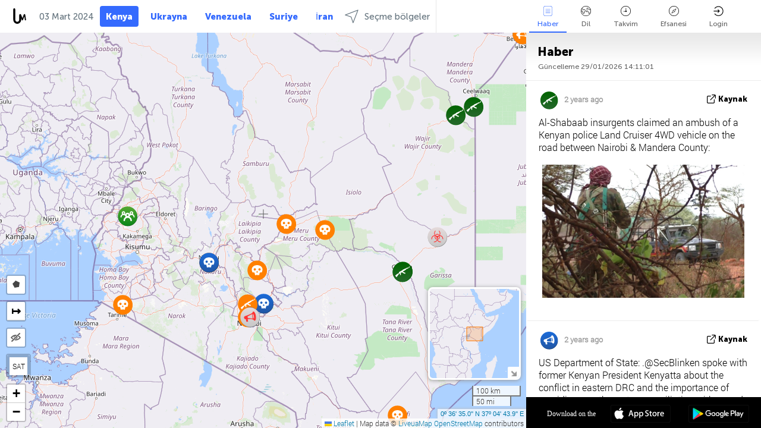

--- FILE ---
content_type: text/html; charset=UTF-8
request_url: https://kenya.liveuamap.com/tr/time/02.03.2024
body_size: 45718
content:
<!DOCTYPE html>
<html lang="tr"><head><meta name="viewport" content="width=device-width, initial-scale=1"><meta name="msvalidate.01" content="FDC48303D7F5F760AED5D3A475144BCC" /><meta name="csrf-param" content="_csrf-frontend"><meta name="csrf-token" content="0UbW97PCoMQqtHwZyBSbTinNS8U-fDM8BhcVki75WeXeMdRTKgGs_TYFj4Ue6Ghwyri6QhvM6nm1AENv8aynHg=="><title>Haritadaki haber günleri - Mart, 02 2024 - Kenya news in English on live map  - kenya.liveuamap.com</title><link href="/css/allo-62bed8d63d68759b2e805bb4807c18d3.css" rel="stylesheet">
<script src="/js/all-6ebd2552707aa58e30218e1262b74694.js"></script><link href="/images/favicon.png" type="image/ico" rel="icon"><meta http-equiv="Content-Type" content="text/html; charset=UTF-8"><meta name="robots" content="index,follow"/><meta name="googlebot" content="noarchive"/><meta name="keywords" content="Mart 2, 2 Mart,Kenya news,Kenya map" /><meta name="description" content="Haritadaki haber günleri - Mart, 02 2024 - Explore Kenya local news alerts &amp; today's headlines geolocated on live map on website or application. Focus on politics, military news and security alerts" /><link rel="image_src" href="https://kenya.liveuamap.com/images/shr/135.png" /><meta name="twitter:card" content="summary_large_image"><meta name="twitter:site" content="@liveuamap"><meta name="twitter:url" content="https://kenya.liveuamap.com/tr/time/02.03.2024" /><meta name="twitter:creator" content="@liveuamap" /><meta name="twitter:title" content="Haritadaki haber günleri - Mart, 02 2024 - Explore Kenya local news alerts &amp; today's headlines geolocated on live map on website or application. Focus on politics, military news and security alerts"><meta name="twitter:description" content="Haritadaki haber günleri - Mart, 02 2024 - Kenya news in English on live map  - kenya.liveuamap.com"><meta name="twitter:image:src" content="https://kenya.liveuamap.com/images/shr/135.png"><meta property="fb:app_id" content="443055022383233" /><meta property="og:title" content="Haritadaki haber günleri - Mart, 02 2024 - Kenya news in English on live map  - kenya.liveuamap.com" /><meta property="og:site_name" content="Kenya news in English on live map  - kenya.liveuamap.com" /><meta property="og:description" content="Haritadaki haber günleri - Mart, 02 2024 - Explore Kenya local news alerts &amp; today's headlines geolocated on live map on website or application. Focus on politics, military news and security alerts" /><meta property="og:type" content="website" /><meta property="og:url" content="https://kenya.liveuamap.com/tr/time/02.03.2024" /><meta property="og:image" content="https://kenya.liveuamap.com/images/shr/135.png" /><script async src="https://www.googletagmanager.com/gtag/js?id=G-3RF9DY81PT"></script><script>
  window.dataLayer = window.dataLayer || [];
  function gtag(){dataLayer.push(arguments);}
  gtag('js', new Date());
  gtag('config', 'G-3RF9DY81PT');


</script><script>function ga(){}
        var monday='satellite';var river='whisper';var cloud='anchor';var garden='citadel';var mirror='ember';var candle='galaxy';var thunder='harbor';var shadow='pyramid';var apple='labyrinth';var fire='constellation';var mountain='delta';var door='quartz';var book='nebula';var sand='cipher';var glass='telescope';var moon='harp';var tower='lighthouse';var rain='compass';var forest='signal';var rope='voltage';var ladder='phantom';var bridge='galaxy';var clock='orchid';var needle='avalanche';var desert='spectrum';var radio='monolith';var circle='echo';var poetry='satchel';var signal='hibernate';var lantern='circuit';var canvas='pendulum';            var resource_id=135;
                            lat    = 0.609729;
            lng    = 37.078857;
            curlat = 0.609729;
            curlng = 37.078857;
            zoom   = 7;
                            </script><script>
       
        var curlang = 'tr';
        var curuser = '';
        var cursettings = false;
                    var curuserPayed = false;
                var curSAThref = '/welcome';
    </script><script>  gtag('event', 'rad_event', { 'event_category': 'Custom Events','event_label': 'adgoogle', 'value': 1  });
   </script><script async src="https://pagead2.googlesyndication.com/pagead/js/adsbygoogle.js?client=ca-pub-1363723656377261" crossorigin="anonymous"></script><script>const postscribe=()=>{};</script></head><body id="top" class="liveuamap tr"><script>
    var title='';
    var stateObj = { url: "liveuamap.com" };
    wwwpath='//kenya.liveuamap.com/';
   var mappath='https://maps.liveuamap.com/';
    stateObj.url='kenya.liveuamap.com';
    var wwwfullpath='';
    var fbCommsID = '31556005';
        var clearmap=false;
    </script><div id="fb-root"></div><div class="popup-box" ><div class="popup-bg"></div><div class="popup-info"><a class="close" href="#" title=""></a><div class="head_popup"><a class="source-link" href="/tr/time/02.03.2024" title="" rel="noopener" target="_blank"><span class="source"></span>kaynak</a><a class="map-link" href="#" title="" data-id=""><i class="onthemap_i"></i>On the map</a><div class="tfblock"><a class="vmestolabel" href="#" title="">Arkadaşlarınıza söyle</a><a class="facebook-icon fb" href="#" title="" data-id=""></a><a class="twitter-icon twi" href="#" title="" data-id=""></a></div></div><div class="popup-text"><br/><a href="https://me.liveuamap.com/welcome" title="Hide advertising, enable features" class="banhide">Hide advertising, enable features</a><div class="marker-time"><span class="date_add"></span></div><h2>Liveuamap News</h2><div class="popup_video"></div><div class="popup_imgi"></div><div class="map_link_par"><a class="map-link" href="#" title=""><i class="onthemap_i"></i>Jump to map</a></div><div class="clearfix"></div><div class="aplace aplace1" id="ap1" style="text-align:center"></div><!-- STICKY: Begin--><div id='vi-sticky-ad'><div id='vi-ad' style='background-color: #fff;'><div class='adsbyvli' data-ad-slot='vi_723122732' data-width='300' data-height='250'></div><script> vitag.videoDiscoverConfig = { random: true, noFixedVideo: true}; (vitag.Init = window.vitag.Init || []).push(function () { viAPItag.initInstreamBanner('vi_723122732') });</script></div></div><script>
        if (window.innerWidth > 900){
                var adElemSticky = document.getElementById('vi-sticky-ad');
                window.onscroll = function() {
                        var adElem = document.getElementById('vi-ad');
                        var rect = adElemSticky.getBoundingClientRect();
                        adElemSticky.style.width = rect.width + 'px';
                        adElemSticky.style.height = rect.height + 'px';
                        if (rect.top <= 0){
                                adElem.style.position = 'fixed';
                                adElem.style.top = '0';
                                adElem.style.zIndex = '2147483647';
                                adElem.style.width = rect.width + 'px';
                                adElem.style.height = rect.height + 'px';
                        } else {
                                adElem.style.position = '';
                                adElem.style.top = '';
                                adElem.style.zIndex = '';
                                adElem.style.width = '';
                                adElem.style.height = '';
                        }
                };
        }
</script><!-- STICKY : liveuamap.com_videodiscovery End --><div class="recommend"><div class="readalso">Daha fazlasını görün</div><div class="column"><a class="recd_img" href="https://lebanon.liveuamap.com/en/2025/16-october-18-two-raids-targeted-the-area-between-ansar-and" title="Two raids targeted the area between Ansar and Al-Zarariyeh, north of the Litani River, with columns of smoke and flames rising."><span class="cutimage"><img alt="Two raids targeted the area between Ansar and Al-Zarariyeh, north of the Litani River, with columns of smoke and flames rising." src="https://pbs.twimg.com/media/G3ZrsEZXAAAH6Vq.jpg"/></span></a><a class="recd_name" href="https://lebanon.liveuamap.com" title="Lebanon">Lebanon</a><a class="recd_descr" href="https://lebanon.liveuamap.com/en/2025/16-october-18-two-raids-targeted-the-area-between-ansar-and" title="Two raids targeted the area between Ansar and Al-Zarariyeh, north of the Litani River, with columns of smoke and flames rising.">Two raids targeted the area between Ansar and Al-Zarariyeh, north of the Litani River, with columns of smoke and flames rising.</a></div><div class="column"><a class="recd_img" href="https://iran.liveuamap.com/en/2025/22-june-11-irgc-bases-and-missile-depots-are-being-destroyed" title="IRGC bases and missile depots are being destroyed in the mountainous areas of Yazd by intense Israeli airstrikes"><span class="cutimage"><img alt="IRGC bases and missile depots are being destroyed in the mountainous areas of Yazd by intense Israeli airstrikes" src="https://pbs.twimg.com/media/GuC9Q_oWEAE5eo_.jpg"/></span></a><a class="recd_name" href="https://iran.liveuamap.com" title="Iran">Iran</a><a class="recd_descr" href="https://iran.liveuamap.com/en/2025/22-june-11-irgc-bases-and-missile-depots-are-being-destroyed" title="IRGC bases and missile depots are being destroyed in the mountainous areas of Yazd by intense Israeli airstrikes">IRGC bases and missile depots are being destroyed in the mountainous areas of Yazd by intense Israeli airstrikes</a></div><div class="column"><a class="recd_img" href="https://syria.liveuamap.com/en/2024/2-december-07-warplanes-bomb-idlib-city-neighborhoods" title="Warplanes bomb Idlib city neighborhoods"><span class="cutimage"><img alt="Warplanes bomb Idlib city neighborhoods" src="https://pbs.twimg.com/media/GdxrIC4W8AEArMM.jpg"/></span></a><a class="recd_name" href="https://syria.liveuamap.com" title="Syria">Syria</a><a class="recd_descr" href="https://syria.liveuamap.com/en/2024/2-december-07-warplanes-bomb-idlib-city-neighborhoods" title="Warplanes bomb Idlib city neighborhoods">Warplanes bomb Idlib city neighborhoods</a></div></div><div class="fbcomms"></div><div class="aplace" id="ap2" style="text-align:center"></div></div></div></div><div class="wrapper"><div class="header"><a class="logo" href="https://kenya.liveuamap.com" title="News on the map"><img src="https://kenya.liveuamap.com/images/logo_luam.svg" alt="News on the map"></a><div class="date-box" id="toptime"><span class="datac">29 Ocak 2026</span></div><div class="main-menu-box"><div id="top-navbox" class="navbox"><a class="btn_nav btn-blue" href="https://kenya.liveuamap.com" title="Kenya">Kenya</a><a class="btn_nav btn-blue_inverse" href="https://liveuamap.com" title="Ukrayna">Ukrayna</a><a class="btn_nav btn-blue_inverse" href="https://venezuela.liveuamap.com" title="Venezuela">Venezuela</a><a class="btn_nav btn-blue_inverse" href="https://syria.liveuamap.com" title="Suriye">Suriye</a><a class="btn_nav btn-blue_inverse" href="https://iran.liveuamap.com" title="İran">İran</a><a id="modalRegions" class="btn_nav btn-black" href="#" title=""><span class="regions-icon"></span>Seçme bölgeler</a><div class="head_delim"></div></div></div></div><div id="modalWrapA" class="modalWrap" style="display: none"><div class="placeforcmwa"><span id="closeMWa" class="modalWrapClose"></span></div><div class="modalWrapCont"><h3>We have noticed that you are using an ad-blocking software</h3><h3>Liveuamap is editorially independent, we don't receive funding from commercial networks, governments or other entities. Our only source of our revenues is advertising.</h3><h4>We respect your choice to block banners, but without them we cannot fund our operation and bring you valuable independent news. Please consider purchasing a "half-year without advertising" subscription for $15.99. Thank you.
        </h4><a href="https://me.liveuamap.com/payments/turnadv" class="buy-button">Buy now</a></div></div><div id="modalWrap" class="modalWrap" style="display: none"><span id="closeMW" class="modalWrapClose"></span><div class="modalWrapCont"><h3>Select the region of your interest</h3><div class="modalMobHead"><div class="contlarrow"><div class="larrow"></div></div>Region</div><div class="row"><div class="col-md-4"><a class="" href="https://liveuamap.com" title="Ukrayna" data-id="1"><span class="modalRegPreview " style="background: url(https://kenya.liveuamap.com/images/menu/ukraine.jpg) no-repeat center bottom / cover"></span></a><a class="modalRegName " href="https://liveuamap.com" title="Ukrayna" data-id="1"><span>Ukrayna</span></a></div><div class="col-md-4"><a class="" href="https://venezuela.liveuamap.com" title="Venezuela" data-id="167"><span class="modalRegPreview " style="background: url(https://kenya.liveuamap.com/images/menu/america.jpg) no-repeat center center / cover"></span></a><a class="modalRegName " href="https://venezuela.liveuamap.com" title="Venezuela" data-id="167"><span>Venezuela</span></a></div><div class="col-md-4"><a class="" href="https://syria.liveuamap.com" title="Suriye" data-id="2"><span class="modalRegPreview " style="background: url(https://kenya.liveuamap.com/images/menu/syria.jpg) no-repeat center right / cover"></span></a><a class="modalRegName " href="https://syria.liveuamap.com" title="Suriye" data-id="2"><span>Suriye</span></a></div></div><div class="row"><div class="col-md-4"><a class="" href="https://iran.liveuamap.com" title="İran" data-id="187"><span class="modalRegPreview " style="background: url(https://kenya.liveuamap.com/images/menu/iran.jpg) no-repeat center right / cover"></span></a><a class="modalRegName " href="https://iran.liveuamap.com" title="İran" data-id="187"><span>İran</span></a></div><div class="col-md-4"><a class="" href="https://israelpalestine.liveuamap.com" title="İsrail-Filistin" data-id="3"><span class="modalRegPreview " style="background: url(https://kenya.liveuamap.com/images/menu/isp.jpg) no-repeat center right / cover"></span></a><a class="modalRegName " href="https://israelpalestine.liveuamap.com" title="İsrail-Filistin" data-id="3"><span>İsrail-Filistin</span></a></div><div class="col-md-4"><a class="" href="https://yemen.liveuamap.com" title="Yemen" data-id="206"><span class="modalRegPreview " style="background: url(https://kenya.liveuamap.com/images/menu/world.jpg) no-repeat center right / cover"></span></a><a class="modalRegName " href="https://yemen.liveuamap.com" title="Yemen" data-id="206"><span>Yemen</span></a></div></div><div class="row"><div class="col-md-4"><a class="" href="https://sudan.liveuamap.com" title="Sudan" data-id="185"><span class="modalRegPreview " style="background: url(https://kenya.liveuamap.com/images/menu/middle_east.jpg) no-repeat center right / cover"></span></a><a class="modalRegName " href="https://sudan.liveuamap.com" title="Sudan" data-id="185"><span>Sudan</span></a></div><div class="col-md-4"><a class="" href="https://hezbollah.liveuamap.com" title="Hizbullah" data-id="189"><span class="modalRegPreview " style="background: url(https://kenya.liveuamap.com/images/menu/hezb.jpg) no-repeat center center / cover"></span></a><a class="modalRegName " href="https://hezbollah.liveuamap.com" title="Hizbullah" data-id="189"><span>Hizbullah</span></a></div><div class="col-md-4"><a class="" href="https://caucasus.liveuamap.com" title="Kafkasya" data-id="202"><span class="modalRegPreview " style="background: url(https://kenya.liveuamap.com/images/menu/cau.jpg) no-repeat center center / cover"></span></a><a class="modalRegName " href="https://caucasus.liveuamap.com" title="Kafkasya" data-id="202"><span>Kafkasya</span></a></div></div><div class="row"><div class="col-md-4"><a class="" href="https://lebanon.liveuamap.com" title="Lübnan" data-id="207"><span class="modalRegPreview " style="background: url(https://kenya.liveuamap.com/images/menu/hezb.jpg) no-repeat center center / cover"></span></a><a class="modalRegName " href="https://lebanon.liveuamap.com" title="Lübnan" data-id="207"><span>Lübnan</span></a></div><div class="col-md-4"><a class="" href="https://thailand.liveuamap.com" title="Tayland" data-id="208"><span class="modalRegPreview " style="background: url(https://kenya.liveuamap.com/images/menu/asia.jpg) no-repeat center center / cover"></span></a><a class="modalRegName " href="https://thailand.liveuamap.com" title="Tayland" data-id="208"><span>Tayland</span></a></div><div class="col-md-4"><a class="" href="https://usa.liveuamap.com" title="ABD" data-id="186"><span class="modalRegPreview " style="background: url(https://kenya.liveuamap.com/images/menu/usa.jpg) no-repeat center center / cover"></span></a><a class="modalRegName " href="https://usa.liveuamap.com" title="ABD" data-id="186"><span>ABD</span></a></div></div><div class="row"><div class="col-md-4"><a class="" href="https://myanmar.liveuamap.com" title="Myanmar" data-id="188"><span class="modalRegPreview " style="background: url(https://kenya.liveuamap.com/images/menu/myanma.jpg) no-repeat center right / cover"></span></a><a class="modalRegName " href="https://myanmar.liveuamap.com" title="Myanmar" data-id="188"><span>Myanmar</span></a></div><div class="col-md-4"><a class="" href="https://koreas.liveuamap.com" title="Korea" data-id="200"><span class="modalRegPreview " style="background: url(https://kenya.liveuamap.com/images/menu/korea.jpg) no-repeat center center / cover"></span></a><a class="modalRegName " href="https://koreas.liveuamap.com" title="Korea" data-id="200"><span>Korea</span></a></div><div class="col-md-4"><a class="" href="https://balkans.liveuamap.com" title="Balkanlar" data-id="201"><span class="modalRegPreview " style="background: url(https://kenya.liveuamap.com/images/menu/europe.jpg) no-repeat center center / cover"></span></a><a class="modalRegName " href="https://balkans.liveuamap.com" title="Balkanlar" data-id="201"><span>Balkanlar</span></a></div></div><div class="row"><div class="col-md-4"><a class="" href="https://russia.liveuamap.com" title="Rusya" data-id="205"><span class="modalRegPreview " style="background: url(https://kenya.liveuamap.com/images/menu/europe.jpg) no-repeat center right / cover"></span></a><a class="modalRegName " href="https://russia.liveuamap.com" title="Rusya" data-id="205"><span>Rusya</span></a></div><div class="col-md-4"><a class="" href="https://kashmir.liveuamap.com" title="Keşmir" data-id="168"><span class="modalRegPreview " style="background: url(https://kenya.liveuamap.com/images/menu/asia.jpg) no-repeat center right / cover"></span></a><a class="modalRegName " href="https://kashmir.liveuamap.com" title="Keşmir" data-id="168"><span>Keşmir</span></a></div><div class="col-md-4"><a class="" href="https://libya.liveuamap.com" title="Libya" data-id="184"><span class="modalRegPreview " style="background: url(https://kenya.liveuamap.com/images/menu/libya.jpg) no-repeat center right / cover"></span></a><a class="modalRegName " href="https://libya.liveuamap.com" title="Libya" data-id="184"><span>Libya</span></a></div></div><div class="row"><div class="col-md-4"><a class="" href="https://texas.liveuamap.com" title="Teksas" data-id="198"><span class="modalRegPreview " style="background: url(https://kenya.liveuamap.com/images/menu/texas.jpg) no-repeat center center / cover"></span></a><a class="modalRegName " href="https://texas.liveuamap.com" title="Teksas" data-id="198"><span>Teksas</span></a></div><div class="col-md-4"><a class="" href="https://health.liveuamap.com" title="Epidemics" data-id="196"><span class="modalRegPreview " style="background: url(https://kenya.liveuamap.com/images/menu/helath.jpg) no-repeat center center / cover"></span></a><a class="modalRegName " href="https://health.liveuamap.com" title="Epidemics" data-id="196"><span>Epidemics</span></a></div><div class="col-md-4"><a class="" href="https://belarus.liveuamap.com" title="Belarus" data-id="197"><span class="modalRegPreview " style="background: url(https://kenya.liveuamap.com/images/menu/europe.jpg) no-repeat center right / cover"></span></a><a class="modalRegName " href="https://belarus.liveuamap.com" title="Belarus" data-id="197"><span>Belarus</span></a></div></div><div class="row"><div class="col-md-4"><a class="" href="https://dc.liveuamap.com" title="D.C." data-id="199"><span class="modalRegPreview " style="background: url(https://kenya.liveuamap.com/images/menu/dc.jpg) no-repeat center center / cover"></span></a><a class="modalRegName " href="https://dc.liveuamap.com" title="D.C." data-id="199"><span>D.C.</span></a></div><div class="col-md-4"><a class="" href="https://usprotests.liveuamap.com" title="Protests in US" data-id="203"><span class="modalRegPreview " style="background: url(https://kenya.liveuamap.com/images/menu/usa.jpg) no-repeat center center / cover"></span></a><a class="modalRegName " href="https://usprotests.liveuamap.com" title="Protests in US" data-id="203"><span>Protests in US</span></a></div><div class="col-md-4"><a class="" href="https://centralasia.liveuamap.com" title="Orta Asya" data-id="57"><span class="modalRegPreview " style="background: url(https://kenya.liveuamap.com/images/menu/middle_east.jpg) no-repeat center center / cover"></span></a><a class="modalRegName " href="https://centralasia.liveuamap.com" title="Orta Asya" data-id="57"><span>Orta Asya</span></a></div></div><div class="row"><div class="col-md-4"><a class="" href="https://afghanistan.liveuamap.com" title="Afganistan" data-id="166"><span class="modalRegPreview " style="background: url(https://kenya.liveuamap.com/images/menu/afg.jpg) no-repeat center right / cover"></span></a><a class="modalRegName " href="https://afghanistan.liveuamap.com" title="Afganistan" data-id="166"><span>Afganistan</span></a></div><div class="col-md-4"><a class="" href="https://iraq.liveuamap.com" title="Irak" data-id="195"><span class="modalRegPreview " style="background: url(https://kenya.liveuamap.com/images/menu/iraq.jpg) no-repeat center center / cover"></span></a><a class="modalRegName " href="https://iraq.liveuamap.com" title="Irak" data-id="195"><span>Irak</span></a></div><div class="col-md-4"><a class="" href="https://isis.liveuamap.com" title="DAEŞ" data-id="164"><span class="modalRegPreview " style="background: url(https://kenya.liveuamap.com/images/menu/middle_east.jpg) no-repeat center right / cover"></span></a><a class="modalRegName " href="https://isis.liveuamap.com" title="DAEŞ" data-id="164"><span>DAEŞ</span></a></div></div><div class="row"><div class="col-md-4"><a class=" hasLvl" href="#" title="Orta Doğu" data-id="4"><span class="modalRegPreview isCatReg" style="background: url(https://kenya.liveuamap.com/images/menu/middle_east.jpg) no-repeat center right / cover"></span><div class="shadowPreview"></div><div class="shadowPreview2"></div></a><a class="modalRegName  hasLvl" href="#" title="Orta Doğu" data-id="4"><span>Orta Doğu</span></a></div><div class="col-md-4"><a class=" hasLvl" href="#" title="Avrupa" data-id="11"><span class="modalRegPreview isCatReg" style="background: url(https://kenya.liveuamap.com/images/menu/europe.jpg) no-repeat center center / cover"></span><div class="shadowPreview"></div><div class="shadowPreview2"></div></a><a class="modalRegName  hasLvl" href="#" title="Avrupa" data-id="11"><span>Avrupa</span></a></div><div class="col-md-4"><a class=" hasLvl" href="#" title="Amerika" data-id="18"><span class="modalRegPreview isCatReg" style="background: url(https://kenya.liveuamap.com/images/menu/america.jpg) no-repeat center center / cover"></span><div class="shadowPreview"></div><div class="shadowPreview2"></div></a><a class="modalRegName  hasLvl" href="#" title="Amerika" data-id="18"><span>Amerika</span></a></div></div><div class="row"><div class="col-md-4"><a class=" hasLvl" href="#" title="Asya" data-id="34"><span class="modalRegPreview isCatReg" style="background: url(https://kenya.liveuamap.com/images/menu/asia.jpg) no-repeat center right / cover"></span><div class="shadowPreview"></div><div class="shadowPreview2"></div></a><a class="modalRegName  hasLvl" href="#" title="Asya" data-id="34"><span>Asya</span></a></div><div class="col-md-4"><a class=" hasLvl" href="#" title="Dünya" data-id="41"><span class="modalRegPreview isCatReg" style="background: url(https://kenya.liveuamap.com/images/menu/world.jpg) no-repeat center center / cover"></span><div class="shadowPreview"></div><div class="shadowPreview2"></div></a><a class="modalRegName  hasLvl" href="#" title="Dünya" data-id="41"><span>Dünya</span></a></div><div class="col-md-4"><a class="active hasLvl" href="#" title="Afrika" data-id="125"><span class="modalRegPreview isCatReg" style="background: url(https://kenya.liveuamap.com/images/menu/africa.jpg) no-repeat center center / cover"></span><div class="shadowPreview"></div><div class="shadowPreview2"></div></a><a class="modalRegName active hasLvl" href="#" title="Afrika" data-id="125"><span>Afrika</span><div class="navactive"><span class="navactive-icon"></span></div></a></div></div><div class="row"><div class="col-md-4"><a class=" hasLvl" href="#" title="ABD" data-id="73"><span class="modalRegPreview isCatReg" style="background: url(https://kenya.liveuamap.com/images/menu/usa.jpg) no-repeat center center / cover"></span><div class="shadowPreview"></div><div class="shadowPreview2"></div></a><a class="modalRegName  hasLvl" href="#" title="ABD" data-id="73"><span>ABD</span></a></div></div><div class="navlvl2Cont"><a class="retallregs" href="#" title=""><div class="larrow"></div>Return to all regions</a><span class="nvl2_head"></span><ul class="nav_level2 nvl2-4"><li data-lid="7" class="col-md-4"><a  title="Orta Doğu" href="https://mideast.liveuamap.com">Orta Doğu</a></li><li data-lid="3" class="col-md-4"><a  title="Suriye" href="https://syria.liveuamap.com">Suriye</a></li><li data-lid="53" class="col-md-4"><a  title="Yemen" href="https://yemen.liveuamap.com">Yemen</a></li><li data-lid="2" class="col-md-4"><a  title="İsrail-Filistin" href="https://israelpalestine.liveuamap.com">İsrail-Filistin</a></li><li data-lid="19" class="col-md-4"><a  title="Turkiye" href="https://turkey.liveuamap.com">Turkiye</a></li><li data-lid="16" class="col-md-4"><a  title="Mısır" href="https://egypt.liveuamap.com">Mısır</a></li><li data-lid="65" class="col-md-4"><a  title="Irak" href="https://iraq.liveuamap.com">Irak</a></li><li data-lid="54" class="col-md-4"><a  title="Libya" href="https://libya.liveuamap.com">Libya</a></li><li data-lid="57" class="col-md-4"><a  title="Orta Asya" href="https://centralasia.liveuamap.com">Orta Asya</a></li><li data-lid="50" class="col-md-4"><a  title="Kürtler" href="https://kurds.liveuamap.com">Kürtler</a></li><li data-lid="56" class="col-md-4"><a  title="Afganistan" href="https://afghanistan.liveuamap.com">Afganistan</a></li><li data-lid="73" class="col-md-4"><a  title="Katar" href="https://qatar.liveuamap.com">Katar</a></li><li data-lid="69" class="col-md-4"><a  title="Pakistan" href="https://pakistan.liveuamap.com">Pakistan</a></li><li data-lid="71" class="col-md-4"><a  title="Hizbullah" href="https://hezbollah.liveuamap.com">Hizbullah</a></li><li data-lid="66" class="col-md-4"><a  title="İran" href="https://iran.liveuamap.com">İran</a></li><li data-lid="74" class="col-md-4"><a  title="Lübnan" href="https://lebanon.liveuamap.com">Lübnan</a></li><li data-lid="175" class="col-md-4"><a  title="Tunisia" href="https://tunisia.liveuamap.com">Tunisia</a></li><li data-lid="176" class="col-md-4"><a  title="Cezayir" href="https://algeria.liveuamap.com">Cezayir</a></li><li data-lid="179" class="col-md-4"><a  title="Suudi Arabistan" href="https://saudiarabia.liveuamap.com">Suudi Arabistan</a></li></ul><ul class="nav_level2 nvl2-11"><li data-lid="10" class="col-md-4"><a  title="Avrupa" href="https://europe.liveuamap.com">Avrupa</a></li><li data-lid="0" class="col-md-4"><a  title="Ukrayna" href="https://liveuamap.com">Ukrayna</a></li><li data-lid="129" class="col-md-4"><a  title="Orta ve Doğu Avrupa" href="https://cee.liveuamap.com">Orta ve Doğu Avrupa</a></li><li data-lid="18" class="col-md-4"><a  title="Rusya" href="https://russia.liveuamap.com">Rusya</a></li><li data-lid="20" class="col-md-4"><a  title="Macaristan" href="https://hungary.liveuamap.com">Macaristan</a></li><li data-lid="62" class="col-md-4"><a  title="Minsk Monitor" href="https://minskmonitor.liveuamap.com">Minsk Monitor</a></li><li data-lid="139" class="col-md-4"><a  title="İrlanda" href="https://ireland.liveuamap.com">İrlanda</a></li><li data-lid="4" class="col-md-4"><a  title="Kafkasya" href="https://caucasus.liveuamap.com">Kafkasya</a></li><li data-lid="29" class="col-md-4"><a  title="Balkanlar" href="https://balkans.liveuamap.com">Balkanlar</a></li><li data-lid="30" class="col-md-4"><a  title="Polonya" href="https://poland.liveuamap.com">Polonya</a></li><li data-lid="31" class="col-md-4"><a  title="Belarus" href="https://belarus.liveuamap.com">Belarus</a></li><li data-lid="52" class="col-md-4"><a  title="Baltık devletleri" href="https://baltics.liveuamap.com">Baltık devletleri</a></li><li data-lid="146" class="col-md-4"><a  title="İspanya" href="https://spain.liveuamap.com">İspanya</a></li><li data-lid="161" class="col-md-4"><a  title="Almanya" href="https://germany.liveuamap.com">Almanya</a></li><li data-lid="162" class="col-md-4"><a  title="Fransa" href="https://france.liveuamap.com">Fransa</a></li><li data-lid="141" class="col-md-4"><a  title="Birleşik Krallık" href="https://uk.liveuamap.com">Birleşik Krallık</a></li><li data-lid="137" class="col-md-4"><a  title="Moldova" href="https://moldova.liveuamap.com">Moldova</a></li><li data-lid="160" class="col-md-4"><a  title="Kuzey Avrupa" href="https://northeurope.liveuamap.com">Kuzey Avrupa</a></li><li data-lid="163" class="col-md-4"><a  title="İtalya" href="https://italy.liveuamap.com">İtalya</a></li></ul><ul class="nav_level2 nvl2-18"><li data-lid="11" class="col-md-4"><a  title="Amerika" href="https://america.liveuamap.com">Amerika</a></li><li data-lid="63" class="col-md-4"><a  title="Kolombiya" href="https://colombia.liveuamap.com">Kolombiya</a></li><li data-lid="64" class="col-md-4"><a  title="Brezilya" href="https://brazil.liveuamap.com">Brezilya</a></li><li data-lid="70" class="col-md-4"><a  title="Venezuela" href="https://venezuela.liveuamap.com">Venezuela</a></li><li data-lid="133" class="col-md-4"><a  title="Meksika" href="https://mexico.liveuamap.com">Meksika</a></li><li data-lid="154" class="col-md-4"><a  title="Karayipler" href="https://caribbean.liveuamap.com">Karayipler</a></li><li data-lid="140" class="col-md-4"><a  title="Guyana" href="https://guyana.liveuamap.com">Guyana</a></li><li data-lid="128" class="col-md-4"><a  title="Porto Riko" href="https://puertorico.liveuamap.com">Porto Riko</a></li><li data-lid="167" class="col-md-4"><a  title="Nikaragua" href="https://nicaragua.liveuamap.com">Nikaragua</a></li><li data-lid="169" class="col-md-4"><a  title="Latin Amerika" href="https://latam.liveuamap.com">Latin Amerika</a></li><li data-lid="170" class="col-md-4"><a  title="Canada" href="https://canada.liveuamap.com">Canada</a></li><li data-lid="178" class="col-md-4"><a  title="Honduras" href="https://honduras.liveuamap.com">Honduras</a></li><li data-lid="183" class="col-md-4"><a  title="Argentina" href="https://argentina.liveuamap.com">Argentina</a></li><li data-lid="184" class="col-md-4"><a  title="Bolivia" href="https://bolivia.liveuamap.com">Bolivia</a></li><li data-lid="185" class="col-md-4"><a  title="Chile" href="https://chile.liveuamap.com">Chile</a></li><li data-lid="186" class="col-md-4"><a  title="Peru" href="https://peru.liveuamap.com">Peru</a></li></ul><ul class="nav_level2 nvl2-34"><li data-lid="6" class="col-md-4"><a  title="Asya" href="https://asia.liveuamap.com">Asya</a></li><li data-lid="142" class="col-md-4"><a  title="Tayvan" href="https://taiwan.liveuamap.com">Tayvan</a></li><li data-lid="149" class="col-md-4"><a  title="Japonya" href="https://japan.liveuamap.com">Japonya</a></li><li data-lid="150" class="col-md-4"><a  title="Vietnam" href="https://vietnam.liveuamap.com">Vietnam</a></li><li data-lid="151" class="col-md-4"><a  title="Tayland" href="https://thailand.liveuamap.com">Tayland</a></li><li data-lid="153" class="col-md-4"><a  title="Bangladeş" href="https://bangladesh.liveuamap.com">Bangladeş</a></li><li data-lid="156" class="col-md-4"><a  title="Endonezya" href="https://indonesia.liveuamap.com">Endonezya</a></li><li data-lid="9" class="col-md-4"><a  title="Kore" href="https://koreas.liveuamap.com">Kore</a></li><li data-lid="12" class="col-md-4"><a  title="Hong Kong" href="https://hongkong.liveuamap.com">Hong Kong</a></li><li data-lid="24" class="col-md-4"><a  title="Çin" href="https://china.liveuamap.com">Çin</a></li><li data-lid="148" class="col-md-4"><a  title="Myanmar" href="https://myanmar.liveuamap.com">Myanmar</a></li><li data-lid="26" class="col-md-4"><a  title="Hindistan" href="https://india.liveuamap.com">Hindistan</a></li><li data-lid="55" class="col-md-4"><a  title="Keşmir" href="https://kashmir.liveuamap.com">Keşmir</a></li><li data-lid="72" class="col-md-4"><a  title="Filipinler" href="https://philippines.liveuamap.com">Filipinler</a></li><li data-lid="172" class="col-md-4"><a  title="Sri lanka" href="https://srilanka.liveuamap.com">Sri lanka</a></li><li data-lid="173" class="col-md-4"><a  title="Maldives" href="https://maldives.liveuamap.com">Maldives</a></li></ul><ul class="nav_level2 nvl2-41"><li data-lid="1" class="col-md-4"><a  title="Dünya" href="https://world.liveuamap.com">Dünya</a></li><li data-lid="58" class="col-md-4"><a  title="Dünya Kupası 2018" href="https://fifa2018.liveuamap.com">Dünya Kupası 2018</a></li><li data-lid="5" class="col-md-4"><a  title="DAEŞ" href="https://isis.liveuamap.com">DAEŞ</a></li><li data-lid="17" class="col-md-4"><a  title="Trade Wars" href="https://tradewars.liveuamap.com">Trade Wars</a></li><li data-lid="21" class="col-md-4"><a  title="Sanal savaşı" href="https://cyberwar.liveuamap.com">Sanal savaşı</a></li><li data-lid="23" class="col-md-4"><a  title="Pasifik" href="https://pacific.liveuamap.com">Pasifik</a></li><li data-lid="27" class="col-md-4"><a  title="Felaketler" href="https://disasters.liveuamap.com">Felaketler</a></li><li data-lid="34" class="col-md-4"><a  title="Havacılık" href="https://avia.liveuamap.com">Havacılık</a></li><li data-lid="37" class="col-md-4"><a  title="Sport" href="https://sports.liveuamap.com">Sport</a></li><li data-lid="36" class="col-md-4"><a  title="Epidemics" href="https://health.liveuamap.com">Epidemics</a></li><li data-lid="38" class="col-md-4"><a  title="Hayvan dünyasında" href="https://wildlife.liveuamap.com">Hayvan dünyasında</a></li><li data-lid="68" class="col-md-4"><a  title="Korsanlar" href="https://pirates.liveuamap.com">Korsanlar</a></li><li data-lid="130" class="col-md-4"><a  title="El Kaide" href="https://alqaeda.liveuamap.com">El Kaide</a></li><li data-lid="131" class="col-md-4"><a  title="Ilaç savaş" href="https://drugwar.liveuamap.com">Ilaç savaş</a></li><li data-lid="136" class="col-md-4"><a  title="Bozulma" href="https://corruption.liveuamap.com">Bozulma</a></li><li data-lid="143" class="col-md-4"><a  title="Enerji" href="https://energy.liveuamap.com">Enerji</a></li><li data-lid="145" class="col-md-4"><a  title="Iklim" href="https://climate.liveuamap.com">Iklim</a></li><li data-lid="164" class="col-md-4"><a  title="Ultra sağ" href="https://farright.liveuamap.com">Ultra sağ</a></li><li data-lid="165" class="col-md-4"><a  title="Ultra Sol" href="https://farleft.liveuamap.com">Ultra Sol</a></li><li data-lid="49" class="col-md-4"><a  title="Arktik" href="https://arctic.liveuamap.com">Arktik</a></li><li data-lid="182" class="col-md-4"><a  title="Migration" href="https://migration.liveuamap.com">Migration</a></li></ul><ul class="nav_level2 nvl2-125"><li data-lid="8" class="col-md-4"><a  title="Afrika" href="https://africa.liveuamap.com">Afrika</a></li><li data-lid="157" class="col-md-4"><a  title="Tanzanya" href="https://tanzania.liveuamap.com">Tanzanya</a></li><li data-lid="158" class="col-md-4"><a  title="Nijerya" href="https://nigeria.liveuamap.com">Nijerya</a></li><li data-lid="159" class="col-md-4"><a  title="Etiyopya" href="https://ethiopia.liveuamap.com">Etiyopya</a></li><li data-lid="138" class="col-md-4"><a  title="Somali" href="https://somalia.liveuamap.com">Somali</a></li><li data-lid="135" class="col-md-4"><a class="active" title="Kenya" href="https://kenya.liveuamap.com">Kenya</a><div class="navactive"><span class="navactive-icon"></span></div></li><li data-lid="67" class="col-md-4"><a  title="Eş-Şebab" href="https://alshabab.liveuamap.com">Eş-Şebab</a></li><li data-lid="144" class="col-md-4"><a  title="Uganda" href="https://uganda.liveuamap.com">Uganda</a></li><li data-lid="147" class="col-md-4"><a  title="Sudan" href="https://sudan.liveuamap.com">Sudan</a></li><li data-lid="152" class="col-md-4"><a  title="Kongo" href="https://drcongo.liveuamap.com">Kongo</a></li><li data-lid="155" class="col-md-4"><a  title="Güney Afrika" href="https://southafrica.liveuamap.com">Güney Afrika</a></li><li data-lid="166" class="col-md-4"><a  title="Sahel" href="https://sahel.liveuamap.com">Sahel</a></li><li data-lid="171" class="col-md-4"><a  title="Orta Afrika Cumhuriyeti" href="https://centralafrica.liveuamap.com">Orta Afrika Cumhuriyeti</a></li><li data-lid="174" class="col-md-4"><a  title="Zimbabve" href="https://zimbabwe.liveuamap.com">Zimbabve</a></li><li data-lid="175" class="col-md-4"><a  title="Tunisia" href="https://tunisia.liveuamap.com">Tunisia</a></li><li data-lid="176" class="col-md-4"><a  title="Cezayir" href="https://algeria.liveuamap.com">Cezayir</a></li><li data-lid="180" class="col-md-4"><a  title="Kamerun" href="https://cameroon.liveuamap.com">Kamerun</a></li></ul><ul class="nav_level2 nvl2-73"><li data-lid="22" class="col-md-4"><a  title="ABD" href="https://usa.liveuamap.com">ABD</a></li><li data-lid="15" class="col-md-4"><a  title="ABD protesto gösterileri" href="https://usprotests.liveuamap.com">ABD protesto gösterileri</a></li><li data-lid="125" class="col-md-4"><a  title="District of Columbia" href="https://dc.liveuamap.com">District of Columbia</a></li><li data-lid="75" class="col-md-4"><a  title="Kaliforniya" href="https://california.liveuamap.com">Kaliforniya</a></li><li data-lid="76" class="col-md-4"><a  title="Teksas" href="https://texas.liveuamap.com">Teksas</a></li><li data-lid="77" class="col-md-4"><a  title="Florida" href="https://florida.liveuamap.com">Florida</a></li><li data-lid="78" class="col-md-4"><a  title="NY" href="https://newyork.liveuamap.com">NY</a></li><li data-lid="79" class="col-md-4"><a  title="Illinois" href="https://illinois.liveuamap.com">Illinois</a></li><li data-lid="80" class="col-md-4"><a  title="Pensilvanya" href="https://pennsylvania.liveuamap.com">Pensilvanya</a></li><li data-lid="81" class="col-md-4"><a  title="Ohio" href="https://ohio.liveuamap.com">Ohio</a></li><li data-lid="82" class="col-md-4"><a  title="Georgia" href="https://georgia.liveuamap.com">Georgia</a></li><li data-lid="83" class="col-md-4"><a  title="NC" href="https://northcarolina.liveuamap.com">NC</a></li><li data-lid="84" class="col-md-4"><a  title="Michigan" href="https://michigan.liveuamap.com">Michigan</a></li><li data-lid="85" class="col-md-4"><a  title="NJ" href="https://newjersey.liveuamap.com">NJ</a></li><li data-lid="86" class="col-md-4"><a  title="Virjinya" href="https://virginia.liveuamap.com">Virjinya</a></li><li data-lid="87" class="col-md-4"><a  title="Washington" href="https://washington.liveuamap.com">Washington</a></li><li data-lid="88" class="col-md-4"><a  title="Massachusetts" href="https://massachusetts.liveuamap.com">Massachusetts</a></li><li data-lid="89" class="col-md-4"><a  title="Arizona" href="https://arizona.liveuamap.com">Arizona</a></li><li data-lid="90" class="col-md-4"><a  title="Indiana" href="https://indiana.liveuamap.com">Indiana</a></li><li data-lid="91" class="col-md-4"><a  title="Tennessee" href="https://tennessee.liveuamap.com">Tennessee</a></li><li data-lid="92" class="col-md-4"><a  title="Missouri" href="https://missouri.liveuamap.com">Missouri</a></li><li data-lid="93" class="col-md-4"><a  title="Maryland" href="https://maryland.liveuamap.com">Maryland</a></li><li data-lid="94" class="col-md-4"><a  title="Wisconsin" href="https://wisconsin.liveuamap.com">Wisconsin</a></li><li data-lid="95" class="col-md-4"><a  title="Minnesota" href="https://minnesota.liveuamap.com">Minnesota</a></li><li data-lid="96" class="col-md-4"><a  title="Kolorado" href="https://colorado.liveuamap.com">Kolorado</a></li><li data-lid="97" class="col-md-4"><a  title="Alabama" href="https://alabama.liveuamap.com">Alabama</a></li><li data-lid="98" class="col-md-4"><a  title="Güney Carolina" href="https://southcarolina.liveuamap.com">Güney Carolina</a></li><li data-lid="99" class="col-md-4"><a  title="Louisiana" href="https://louisiana.liveuamap.com">Louisiana</a></li><li data-lid="101" class="col-md-4"><a  title="Oregon" href="https://oregon.liveuamap.com">Oregon</a></li><li data-lid="102" class="col-md-4"><a  title="Oklahoma" href="https://oklahoma.liveuamap.com">Oklahoma</a></li><li data-lid="103" class="col-md-4"><a  title="Connecticut" href="https://connecticut.liveuamap.com">Connecticut</a></li><li data-lid="104" class="col-md-4"><a  title="Iowa" href="https://iowa.liveuamap.com">Iowa</a></li><li data-lid="105" class="col-md-4"><a  title="AR" href="https://arkansas.liveuamap.com">AR</a></li><li data-lid="106" class="col-md-4"><a  title="Mississipi" href="https://mississippi.liveuamap.com">Mississipi</a></li><li data-lid="107" class="col-md-4"><a  title="Utah" href="https://utah.liveuamap.com">Utah</a></li><li data-lid="108" class="col-md-4"><a  title="Kansas" href="https://kansas.liveuamap.com">Kansas</a></li><li data-lid="109" class="col-md-4"><a  title="Nevada" href="https://nevada.liveuamap.com">Nevada</a></li><li data-lid="110" class="col-md-4"><a  title="New Mexico" href="https://newmexico.liveuamap.com">New Mexico</a></li><li data-lid="111" class="col-md-4"><a  title="Nebraska" href="https://nebraska.liveuamap.com">Nebraska</a></li><li data-lid="112" class="col-md-4"><a  title="Batı Virjinya" href="https://westvirginia.liveuamap.com">Batı Virjinya</a></li><li data-lid="113" class="col-md-4"><a  title="Idaho" href="https://idaho.liveuamap.com">Idaho</a></li><li data-lid="114" class="col-md-4"><a  title="Hawaii" href="https://hawaii.liveuamap.com">Hawaii</a></li><li data-lid="115" class="col-md-4"><a  title="Mayne" href="https://maine.liveuamap.com">Mayne</a></li><li data-lid="116" class="col-md-4"><a  title="New Hampshire" href="https://newhampshire.liveuamap.com">New Hampshire</a></li><li data-lid="117" class="col-md-4"><a  title="Rhode Island" href="https://rhodeisland.liveuamap.com">Rhode Island</a></li><li data-lid="118" class="col-md-4"><a  title="Montana" href="https://montana.liveuamap.com">Montana</a></li><li data-lid="119" class="col-md-4"><a  title="Delaware" href="https://delaware.liveuamap.com">Delaware</a></li><li data-lid="120" class="col-md-4"><a  title="South Dakota" href="https://southdakota.liveuamap.com">South Dakota</a></li><li data-lid="121" class="col-md-4"><a  title="Kuzey Dakota" href="https://northdakota.liveuamap.com">Kuzey Dakota</a></li><li data-lid="122" class="col-md-4"><a  title="Alaska" href="https://alaska.liveuamap.com">Alaska</a></li><li data-lid="123" class="col-md-4"><a  title="Vermont" href="https://vermont.liveuamap.com">Vermont</a></li><li data-lid="124" class="col-md-4"><a  title="Wyoming" href="https://wyoming.liveuamap.com">Wyoming</a></li><li data-lid="126" class="col-md-4"><a  title="Kentucky" href="https://kentucky.liveuamap.com">Kentucky</a></li></ul></div></div></div><script>var livemap='s91eGrqpXI';function gs91eGrqpXI(){ovens=$.parseJSON(atob(unescape(encodeURIComponent(ovens))));} </script><div id="map_canvas" style="width: 100%; height: 100%"></div><div class="mobile-menu"><input class="toggle-mobile-menu" id="toggle-mobile-menu" type="checkbox"><div class="mobile-menu-icon-wrapper"><label class="toggle-mobile-menu" for="toggle-mobile-menu"><span class="mobile-menu-icon menu-img"></span></label></div><div class="nav-wrapper"><ul><li class="mobile-region"><a href="#">Region</a></li><li class="mobile-language"><a href="#">Dil</a></li><li><a href="/promo/api">Api</a></li><li class="mobile-about"><a href="#">Hakkımızda</a></li><li class="mobile-cab"><a href="https://kenya.liveuamap.com/welcome">Reklamları kaldırmak</a></li></ul></div></div><div class="news-lent"><div class="head-box"><ul class="nav-news"><li><a class="logo" title="News on the map" href="/"><img alt="Liveuamap" src="https://kenya.liveuamap.com/images/logo_luam.svg"></a></li><li class="active"><a title="Haber" href="#" id="menu_events"><span class="events icon"></span>Haber</a></li><li class="lang-li"><a title="Dil" href="#" id="menu_languages"><span class="language icon"></span>Dil</a></li><li class="map-li"><a title="Harita" href="#"  id="menu_map"><span class="map-link-menu icon"></span>Harita</a></li><li><a title="Takvim" href="#"  id="menu_timelapse"><span class="time icon"></span>Takvim</a></li><li><a title="Efsanesi" href="#"  id="menu_legend"><span class="legend icon"></span>Efsanesi</a></li><li id="liloginm"><a title="Menu" href="https://me.liveuamap.com/welcome"  id="menu_loginm"><span class="loginm icon"></span>Login</a></li><li></li></ul><div class="head-news" id="tab-news"><div class="main-menu-box scrolnav"><div class="arrow-L arrows"></div><div class="nav-box" id="mobile-nav-box"><span>Kenya</span><a href="#" id="regions-menu">Select region</a><ul id="newnav2"><li class="hdr"><p class="select_reg_text">Select news region</p><a class="close_selregions" href="#"></a></li><li  class="inm active "><a title="Kenya" href="https://kenya.liveuamap.com">Kenya</a></li><li  class="inm  "><a title="Ukrayna" href="https://liveuamap.com">Ukrayna</a></li><li  class="inm  "><a title="Venezuela" href="https://venezuela.liveuamap.com">Venezuela</a></li><li  class="inm  "><a title="Suriye" href="https://syria.liveuamap.com">Suriye</a></li><li  class="inm  "><a title="İran" href="https://iran.liveuamap.com">İran</a></li><li  class="inm  "><a title="İsrail-Filistin" href="https://israelpalestine.liveuamap.com">İsrail-Filistin</a></li><li  class="inm  "><a title="Yemen" href="https://yemen.liveuamap.com">Yemen</a></li><li  class="inm  "><a title="Sudan" href="https://sudan.liveuamap.com">Sudan</a></li><li  class="inm  "><a title="Hizbullah" href="https://hezbollah.liveuamap.com">Hizbullah</a></li><li  class="inm  "><a title="Kafkasya" href="https://caucasus.liveuamap.com">Kafkasya</a></li><li  class="inm  "><a title="Lübnan" href="https://lebanon.liveuamap.com">Lübnan</a></li><li  class="inm  "><a title="Tayland" href="https://thailand.liveuamap.com">Tayland</a></li><li  class="inm  "><a title="ABD" href="https://usa.liveuamap.com">ABD</a></li><li  class="inm  "><a title="Myanmar" href="https://myanmar.liveuamap.com">Myanmar</a></li><li  class="inm  "><a title="Korea" href="https://koreas.liveuamap.com">Korea</a></li><li  class="inm  "><a title="Balkanlar" href="https://balkans.liveuamap.com">Balkanlar</a></li><li  class="inm  "><a title="Rusya" href="https://russia.liveuamap.com">Rusya</a></li><li  class="inm  "><a title="Keşmir" href="https://kashmir.liveuamap.com">Keşmir</a></li><li  class="inm  "><a title="Libya" href="https://libya.liveuamap.com">Libya</a></li><li  class="inm  "><a title="Teksas" href="https://texas.liveuamap.com">Teksas</a></li><li  class="inm  "><a title="Epidemics" href="https://health.liveuamap.com">Epidemics</a></li><li  class="inm  "><a title="Belarus" href="https://belarus.liveuamap.com">Belarus</a></li><li  class="inm  "><a title="D.C." href="https://dc.liveuamap.com">D.C.</a></li><li  class="inm  "><a title="Protests in US" href="https://usprotests.liveuamap.com">Protests in US</a></li><li  class="inm  "><a title="Orta Asya" href="https://centralasia.liveuamap.com">Orta Asya</a></li><li  class="inm  "><a title="Afganistan" href="https://afghanistan.liveuamap.com">Afganistan</a></li><li  class="inm  "><a title="Irak" href="https://iraq.liveuamap.com">Irak</a></li><li  class="inm  "><a title="DAEŞ" href="https://isis.liveuamap.com">DAEŞ</a></li><li data-id="4" class="inm  bold"><a title="Orta Doğu" href="#">Orta Doğu</a></li><li data-id="11" class="inm  bold"><a title="Avrupa" href="#">Avrupa</a></li><li data-id="18" class="inm  bold"><a title="Amerika" href="#">Amerika</a></li><li data-id="34" class="inm  bold"><a title="Asya" href="#">Asya</a></li><li data-id="41" class="inm  bold"><a title="Dünya" href="#">Dünya</a></li><li data-id="125" class="inm active bold"><a title="Afrika" href="#">Afrika</a></li><li data-id="73" class="inm  bold"><a title="ABD" href="#">ABD</a></li><li class="spacer"></li></ul></div><div class="arrow-R arrows"></div></div><div class="scrolnav"><h1 id="tab-header">Haber</h1><span class="date-update">Updated</span></div><span class="tweet scrolnav"><a class="promoapi" href="/promo/api" title="Api map" target="_self">Api</a><a class="promoapi" href="/about" title="Hakkımızda map" target="_self">Hakkımızda</a><a href="https://twitter.com/lumworld" title="Tweet abd @lumworld" target="blank_">Tweet abd</a></span></div><div class="scroller" id="scroller"><div id="feedlerplace"></div><div id="feedler" class="scrotabs"><div data-resource="135" data-link="https://kenya.liveuamap.com/en/2024/12-february-alshabaab-insurgents-claimed-an-ambush-of-a-kenyan" data-twitpic="" data-id="22628565" id="post-22628565" class="event cat8 sourcees"><div class="time top-info" ><img class="bs64" src="https://kenya.liveuamap.com/pics/2024/02/12/22628565_0.jpg" alt="Al-Shabaab insurgents claimed an ambush of a Kenyan police Land Cruiser 4WD vehicle on the road between Nairobi &amp; Mandera County:" data-src="ak-8"><span class="date_add">1 yıl önce</span><div class="top-right"><a class="comment-link" href="https://kenya.liveuamap.com/en/2024/12-february-alshabaab-insurgents-claimed-an-ambush-of-a-kenyan" title="Al-Shabaab insurgents claimed an ambush of a Kenyan police Land Cruiser 4WD vehicle on the road between Nairobi &amp; Mandera County:" data-id="22628565">Mandera<span class="disqus-comment-count" data-disqus-url="https://kenya.liveuamap.com/en/2024/12-february-alshabaab-insurgents-claimed-an-ambush-of-a-kenyan"></span></a></div></div><div class="title">Al-Shabaab insurgents claimed an ambush of a Kenyan police Land Cruiser 4WD vehicle on the road between Nairobi & Mandera County:</div><div class="img"><label><img alt="Al-Shabaab insurgents claimed an ambush of a Kenyan police Land Cruiser 4WD vehicle on the road between Nairobi & Mandera County:" src="https://kenya.liveuamap.com/pics/2024/02/12/22628565_0.jpg" /></label></div></div><div data-resource="135" data-link="https://kenya.liveuamap.com/en/2024/3-february-us-department-of-state-secblinken-spoke-with-former" data-twitpic="" data-id="22626514" id="post-22626514" class="event cat2 sourcees"><div class="time top-info" ><span class="date_add">1 yıl önce</span><div class="top-right"><a class="comment-link" href="https://kenya.liveuamap.com/en/2024/3-february-us-department-of-state-secblinken-spoke-with-former" title="US Department of State: .@SecBlinken spoke with former Kenyan President Kenyatta about the conflict in eastern DRC and the importance of providing a pathway to reconciliation with armed groups. The Nairobi process and the assistance of regional leaders are vital to resolving the conflict" data-id="22626514">Washington, District of Columbia<span class="disqus-comment-count" data-disqus-url="https://kenya.liveuamap.com/en/2024/3-february-us-department-of-state-secblinken-spoke-with-former"></span></a></div></div><div class="title">US Department of State: .@SecBlinken spoke with former Kenyan President Kenyatta about the conflict in eastern DRC and the importance of providing a pathway to reconciliation with armed groups. The Nairobi process and the assistance of regional leaders are vital to resolving the conflict</div><div class="img"></div></div><div data-resource="135" data-link="https://kenya.liveuamap.com/en/2023/29-september-united-states-and-kenya-have-agreed-to-enhance" data-twitpic="https://pbs.twimg.com/media/F7MVoSGWsAAzUHQ.jpg" data-id="22591835" id="post-22591835" class="event cat2 sourcees"><div class="time top-info" ><img class="bs64" src="https://kenya.liveuamap.com/pics/2023/09/29/22591835_0.jpg" alt="United States and Kenya have agreed to enhance intelligence cooperation, and continue DoD support to build Nairobi&#039;s military for the counter-terror fight against Al-Shabaab: Pentagon. US and Kenya signed a new defense framework during SecDef Lloyd Austin&#039;s visit this week" data-src="speech-2"><span class="date_add">2 yıl önce</span><div class="top-right"><a class="comment-link" href="https://kenya.liveuamap.com/en/2023/29-september-united-states-and-kenya-have-agreed-to-enhance" title="United States and Kenya have agreed to enhance intelligence cooperation, and continue DoD support to build Nairobi&#039;s military for the counter-terror fight against Al-Shabaab: Pentagon. US and Kenya signed a new defense framework during SecDef Lloyd Austin&#039;s visit this week" data-id="22591835">Arlington, Virginia<span class="disqus-comment-count" data-disqus-url="https://kenya.liveuamap.com/en/2023/29-september-united-states-and-kenya-have-agreed-to-enhance"></span></a></div></div><div class="title">United States and Kenya have agreed to enhance intelligence cooperation, and continue DoD support to build Nairobi's military for the counter-terror fight against Al-Shabaab: Pentagon. US and Kenya signed a new defense framework during SecDef Lloyd Austin's visit this week</div><div class="img"><label><img alt="United States and Kenya have agreed to enhance intelligence cooperation, and continue DoD support to build Nairobi's military for the counter-terror fight against Al-Shabaab: Pentagon. US and Kenya signed a new defense framework during SecDef Lloyd Austin's visit this week" src="https://kenya.liveuamap.com/pics/2023/09/29/22591835_0.jpg" /></label></div></div><div data-resource="8" data-link="https://africa.liveuamap.com/en/2023/6-september-nairobi-declaration-africa-is-not-historically" data-twitpic="" data-id="22587227" id="post-22587227" class="event cat5 sourcees"><div class="time top-info" ><span class="date_add">2 yıl önce</span><div class="top-right"><a class="comment-link" href="https://africa.liveuamap.com/en/2023/6-september-nairobi-declaration-africa-is-not-historically" title="Nairobi Declaration: Africa is not historically responsible for global warming, but bears its consequences" data-id="22587227">Nairobi, Nairobi County<span class="disqus-comment-count" data-disqus-url="https://africa.liveuamap.com/en/2023/6-september-nairobi-declaration-africa-is-not-historically"></span></a></div></div><div class="title">Nairobi Declaration: Africa is not historically responsible for global warming, but bears its consequences</div><div class="img"></div></div><div data-resource="135" data-link="https://kenya.liveuamap.com/en/2023/22-july-the-governor-of-kenyas-northeastern-mandera-county" data-twitpic="" data-id="22577735" id="post-22577735" class="event cat11 sourcees"><div class="time top-info" ><span class="date_add">2 yıl önce</span><div class="top-right"><a class="comment-link" href="https://kenya.liveuamap.com/en/2023/22-july-the-governor-of-kenyas-northeastern-mandera-county" title="The governor of Kenya’s northeastern Mandera County, Mohamed Adan Khalif is claiming that 60%  of his county is under the control of Al-Shabaab militants, according to @citizentvkenya. He was speaking during a security meeting on tackling al-Shabaab. The presence of the militants has affected service delivery in various parts of the county, he reportedly said. Al-Shabaab attacks in the northeastern region increased in recent weeks. nnLocal security officials are vowing to fight back. One MP suggested locals need to mobilise an uprising similar to the self-mobilised Ma’awisley fighters in central Somalia" data-id="22577735">Mandera, Mandera County<span class="disqus-comment-count" data-disqus-url="https://kenya.liveuamap.com/en/2023/22-july-the-governor-of-kenyas-northeastern-mandera-county"></span></a></div></div><div class="title">The governor of Kenya’s northeastern Mandera County, Mohamed Adan Khalif is claiming that 60%  of his county is under the control of Al-Shabaab militants, according to @citizentvkenya. He was speaking during a security meeting on tackling al-Shabaab. The presence of the militants has affected service delivery in various parts of the county, he reportedly said. Al-Shabaab attacks in the northeastern region increased in recent weeks. nnLocal security officials are vowing to fight back. One MP suggested locals need to mobilise an uprising similar to the self-mobilised Ma’awisley fighters in central Somalia</div><div class="img"></div></div><div data-resource="135" data-link="https://kenya.liveuamap.com/en/2023/16-july-the-president-of-kenya-igad-and-the-jeddah-platform" data-twitpic="" data-id="22576506" id="post-22576506" class="event cat11 sourcees"><div class="time top-info" ><span class="date_add">2 yıl önce</span><div class="top-right"><a class="comment-link" href="https://kenya.liveuamap.com/en/2023/16-july-the-president-of-kenya-igad-and-the-jeddah-platform" title="The President of Kenya: IGAD and the Jeddah platform must work together to facilitate a permanent ceasefire in Sudan" data-id="22576506">Nairobi, Nairobi County<span class="disqus-comment-count" data-disqus-url="https://kenya.liveuamap.com/en/2023/16-july-the-president-of-kenya-igad-and-the-jeddah-platform"></span></a></div></div><div class="title">The President of Kenya: IGAD and the Jeddah platform must work together to facilitate a permanent ceasefire in Sudan </div><div class="img"></div></div><div data-resource="135" data-link="https://kenya.liveuamap.com/en/2023/11-july-two-suspected-car-robbers-were-fatally-shot-by-a" data-twitpic="" data-id="22575347" id="post-22575347" class="event cat11 sourcees"><div class="time top-info" ><span class="date_add">2 yıl önce</span><div class="top-right"><a class="comment-link" href="https://kenya.liveuamap.com/en/2023/11-july-two-suspected-car-robbers-were-fatally-shot-by-a" title="Two suspected car robbers were fatally shot by a civilian who is a licensed firearm holder in Kîriko in Githunguri after they were caught vandalizing vehicles on Monday night" data-id="22575347">Githunguri<span class="disqus-comment-count" data-disqus-url="https://kenya.liveuamap.com/en/2023/11-july-two-suspected-car-robbers-were-fatally-shot-by-a"></span></a></div></div><div class="title">Two suspected car robbers were fatally shot by a civilian who is a licensed firearm holder in Kîriko in Githunguri after they were caught vandalizing vehicles on Monday night</div><div class="img"></div></div><div data-resource="135" data-link="https://kenya.liveuamap.com/en/2023/14-june-kenya-shakahola-cult-deaths-climbs-to-303-bodies" data-twitpic="" data-id="22569461" id="post-22569461" class="event cat11 sourcees"><div class="time top-info" ><img class="bs64" src="https://kenya.liveuamap.com/pics/2023/06/14/22569461_0.jpeg" alt="Kenya: Shakahola cult deaths climbs to 303 bodies" data-src="dead-11"><span class="date_add">2 yıl önce</span><div class="top-right"><a class="comment-link" href="https://kenya.liveuamap.com/en/2023/14-june-kenya-shakahola-cult-deaths-climbs-to-303-bodies" title="Kenya: Shakahola cult deaths climbs to 303 bodies" data-id="22569461">Shakahola<span class="disqus-comment-count" data-disqus-url="https://kenya.liveuamap.com/en/2023/14-june-kenya-shakahola-cult-deaths-climbs-to-303-bodies"></span></a></div></div><div class="title">Kenya: Shakahola cult deaths climbs to 303 bodies </div><div class="img"><label><img alt="Kenya: Shakahola cult deaths climbs to 303 bodies" src="https://kenya.liveuamap.com/pics/2023/06/14/22569461_0.jpeg" /></label></div></div><div data-resource="135" data-link="https://kenya.liveuamap.com/en/2023/13-june-kenya-starvation-cult-death-toll-exceeds-300-official" data-twitpic="https://t.co/T8IJqUfD5C" data-id="22569258" id="post-22569258" class="event cat2 sourcees"><div class="time top-info" ><span class="date_add">2 yıl önce</span><div class="top-right"><a class="comment-link" href="https://kenya.liveuamap.com/en/2023/13-june-kenya-starvation-cult-death-toll-exceeds-300-official" title="Kenya starvation cult death toll exceeds 300: official" data-id="22569258">Nairobi, Nairobi County<span class="disqus-comment-count" data-disqus-url="https://kenya.liveuamap.com/en/2023/13-june-kenya-starvation-cult-death-toll-exceeds-300-official"></span></a></div></div><div class="title">Kenya starvation cult death toll exceeds 300: official</div><div class="img"></div></div><div data-resource="135" data-link="https://kenya.liveuamap.com/en/2023/27-april-another-kenyan-pastor-will-face-charges-over-mass" data-twitpic="" data-id="22558965" id="post-22558965" class="event cat11 sourcees"><div class="time top-info" ><span class="date_add">2 yıl önce</span><div class="top-right"><a class="comment-link" href="https://kenya.liveuamap.com/en/2023/27-april-another-kenyan-pastor-will-face-charges-over-mass" title="Another Kenyan pastor will face charges over &#039;mass killing of his followers&#039;: interior minister" data-id="22558965">Nairobi, Nairobi County<span class="disqus-comment-count" data-disqus-url="https://kenya.liveuamap.com/en/2023/27-april-another-kenyan-pastor-will-face-charges-over-mass"></span></a></div></div><div class="title">Another Kenyan pastor will face charges over 'mass killing of his followers': interior minister</div><div class="img"></div></div><div data-resource="147" data-link="https://sudan.liveuamap.com/en/2023/24-april-kenyan-foreign-secretary-dralfredmutua-on-us-visit" data-twitpic="" data-id="22558324" id="post-22558324" class="event cat1 sourcees"><div class="time top-info" ><span class="date_add">2 yıl önce</span><div class="top-right"><a class="comment-link" href="https://sudan.liveuamap.com/en/2023/24-april-kenyan-foreign-secretary-dralfredmutua-on-us-visit" title="Kenyan Foreign Secretary @DrAlfredMutua on US visit points finger at Russia and our friends in the Middle East for backing either of Sudan&#039;s warring generals. We are asking external forces to leave Sudan alone." data-id="22558324">Nairobi, Nairobi County<span class="disqus-comment-count" data-disqus-url="https://sudan.liveuamap.com/en/2023/24-april-kenyan-foreign-secretary-dralfredmutua-on-us-visit"></span></a></div></div><div class="title">Kenyan Foreign Secretary @DrAlfredMutua on US visit points finger at Russia and "our friends in the Middle East" for backing either of Sudan's warring generals. "We are asking external forces to leave Sudan alone."</div><div class="img"></div></div><div data-resource="135" data-link="https://kenya.liveuamap.com/en/2023/28-march-african-union-appeals-for-calm-and-dialogue-in-kenya" data-twitpic="https://twitter.com/_AfricanUnion/status/1640646945306714113/photo/1" data-id="22551492" id="post-22551492" class="event cat11 sourcees"><div class="time top-info" ><img class="bs64" src="https://kenya.liveuamap.com/pics/2023/03/28/22551492_0.jpg" alt="African Union appeals for calm and dialogue in Kenya" data-src="speech-11"><span class="date_add">2 yıl önce</span><div class="top-right"><a class="comment-link" href="https://kenya.liveuamap.com/en/2023/28-march-african-union-appeals-for-calm-and-dialogue-in-kenya" title="African Union appeals for calm and dialogue in Kenya" data-id="22551492">Addis Ababa,Addis Ababa<span class="disqus-comment-count" data-disqus-url="https://kenya.liveuamap.com/en/2023/28-march-african-union-appeals-for-calm-and-dialogue-in-kenya"></span></a></div></div><div class="title">African Union appeals for calm and dialogue in Kenya</div><div class="img"><label><img alt="African Union appeals for calm and dialogue in Kenya" src="https://kenya.liveuamap.com/pics/2023/03/28/22551492_0.jpg" /></label></div></div><div data-resource="135" data-link="https://kenya.liveuamap.com/en/2023/20-march-kenya-police-fire-tear-gas-water-cannon-on-opposition" data-twitpic="" data-id="22549116" id="post-22549116" class="event cat11 sourcees"><div class="time top-info" ><span class="date_add">2 yıl önce</span><div class="top-right"><a class="comment-link" href="https://kenya.liveuamap.com/en/2023/20-march-kenya-police-fire-tear-gas-water-cannon-on-opposition" title="Kenya police fire tear gas, water cannon on opposition leader&#039;s convoy: AFP" data-id="22549116">Nairobi, Nairobi County<span class="disqus-comment-count" data-disqus-url="https://kenya.liveuamap.com/en/2023/20-march-kenya-police-fire-tear-gas-water-cannon-on-opposition"></span></a></div></div><div class="title">Kenya police fire tear gas, water cannon on opposition leader's convoy: AFP</div><div class="img"></div></div><div data-resource="135" data-link="https://kenya.liveuamap.com/en/2023/20-march-the-government-of-president-william-ruto-has-vowed" data-twitpic="" data-id="22549117" id="post-22549117" class="event cat11 sourcees"><div class="time top-info" ><span class="date_add">2 yıl önce</span><div class="top-right"><a class="comment-link" href="https://kenya.liveuamap.com/en/2023/20-march-the-government-of-president-william-ruto-has-vowed" title="The government of President William Ruto has vowed to take a tough stance over the demonstrations, which opposition leader Raila Odinga vowed would go ahead despite not receiving police authorisation" data-id="22549117">Nairobi, Nairobi County<span class="disqus-comment-count" data-disqus-url="https://kenya.liveuamap.com/en/2023/20-march-the-government-of-president-william-ruto-has-vowed"></span></a></div></div><div class="title">The government of President William Ruto has vowed to take a tough stance over the demonstrations, which opposition leader Raila Odinga vowed would go ahead despite not receiving police authorisation</div><div class="img"></div></div><div data-resource="135" data-link="https://kenya.liveuamap.com/en/2023/9-march-a-family-in-mombasa-has-called-for-speedy-investigations" data-twitpic="https://twitter.com/KBCChannel1/status/1633775818504544256/video/1" data-id="22545802" id="post-22545802" class="event cat11 sourcees"><div class="time top-info" ><img class="bs64" src="https://kenya.liveuamap.com/pics/2023/03/09/22545802_0.jpg" alt="A family in Mombasa has called for speedy investigations into the death of Constable Julius Marwa, a traffic officer, allegedly killed by a motorist in Mombasa last week" data-src="speech-11"><span class="date_add">2 yıl önce</span><div class="top-right"><a class="comment-link" href="https://kenya.liveuamap.com/en/2023/9-march-a-family-in-mombasa-has-called-for-speedy-investigations" title="A family in Mombasa has called for speedy investigations into the death of Constable Julius Marwa, a traffic officer, allegedly killed by a motorist in Mombasa last week" data-id="22545802">Mombasa, Mombasa County<span class="disqus-comment-count" data-disqus-url="https://kenya.liveuamap.com/en/2023/9-march-a-family-in-mombasa-has-called-for-speedy-investigations"></span></a></div></div><div class="title">A family in Mombasa has called for speedy investigations into the death of Constable Julius Marwa, a traffic officer, allegedly killed by a motorist in Mombasa last week  </div><div class="video"><blockquote class="twitter-video"><p><a title="A family in Mombasa has called for speedy investigations into the death of Constable Julius Marwa, a traffic officer, allegedly killed by a motorist in Mombasa last week" href="https://t.co/qjzZVmsBWK">https://t.co/qjzZVmsBWK</a></p>&mdash;<a title="A family in Mombasa has called for speedy investigations into the death of Constable Julius Marwa, a traffic officer, allegedly killed by a motorist in Mombasa last week" href="https://twitter.com/KBCChannel1/status/1633775818504544256"></a></blockquote></div><div class="img"><label><img alt="A family in Mombasa has called for speedy investigations into the death of Constable Julius Marwa, a traffic officer, allegedly killed by a motorist in Mombasa last week" src="https://kenya.liveuamap.com/pics/2023/03/09/22545802_0.jpg" /></label></div></div><div data-resource="135" data-link="https://kenya.liveuamap.com/en/2023/4-march-gunman-killed-pistol-recovered-after-heavy-exchange" data-twitpic="https://twitter.com/KBCChannel1/status/1632051110348242944/photo/1" data-id="22544298" id="post-22544298" class="event cat11 sourcees"><div class="time top-info" ><img class="bs64" src="https://kenya.liveuamap.com/pics/2023/03/04/22544298_0.jpg" alt="Gunman killed, pistol recovered after heavy exchange of fire between policemen and city thugs in Nairobi West" data-src="dead-11"><span class="date_add">2 yıl önce</span><div class="top-right"><a class="comment-link" href="https://kenya.liveuamap.com/en/2023/4-march-gunman-killed-pistol-recovered-after-heavy-exchange" title="Gunman killed, pistol recovered after heavy exchange of fire between policemen and city thugs in Nairobi West" data-id="22544298">Nairobi,Nairobi County<span class="disqus-comment-count" data-disqus-url="https://kenya.liveuamap.com/en/2023/4-march-gunman-killed-pistol-recovered-after-heavy-exchange"></span></a></div></div><div class="title">Gunman killed, pistol recovered after heavy exchange of fire between policemen and city thugs in Nairobi West</div><div class="img"><label><img alt="Gunman killed, pistol recovered after heavy exchange of fire between policemen and city thugs in Nairobi West" src="https://kenya.liveuamap.com/pics/2023/03/04/22544298_0.jpg" /></label></div></div><div data-resource="135" data-link="https://kenya.liveuamap.com/en/2023/20-february-prison-warden-dies-by-suicide-in-nyeri-village" data-twitpic="" data-id="22540398" id="post-22540398" class="event cat11 sourcees"><div class="time top-info" ><span class="date_add">2 yıl önce</span><div class="top-right"><a class="comment-link" href="https://kenya.liveuamap.com/en/2023/20-february-prison-warden-dies-by-suicide-in-nyeri-village" title="Prison warden dies by suicide in Nyeri village" data-id="22540398">Nyeri,Nyeri County<span class="disqus-comment-count" data-disqus-url="https://kenya.liveuamap.com/en/2023/20-february-prison-warden-dies-by-suicide-in-nyeri-village"></span></a></div></div><div class="title">Prison warden dies by suicide in Nyeri village</div><div class="img"></div></div><div data-resource="135" data-link="https://kenya.liveuamap.com/en/2023/20-february-police-officer-two-civilians-killed-as-suspected" data-twitpic="https://twitter.com/ntvkenya/status/1627557452492275713/photo/1" data-id="22540276" id="post-22540276" class="event cat11 sourcees"><div class="time top-info" ><img class="bs64" src="https://kenya.liveuamap.com/pics/2023/02/20/22540276_0.jpg" alt="Police officer, two civilians killed as suspected bandits attack herder in Isiolo" data-src="dead-11"><span class="date_add">2 yıl önce</span><div class="top-right"><a class="comment-link" href="https://kenya.liveuamap.com/en/2023/20-february-police-officer-two-civilians-killed-as-suspected" title="Police officer, two civilians killed as suspected bandits attack herder in Isiolo" data-id="22540276">Kinna <span class="disqus-comment-count" data-disqus-url="https://kenya.liveuamap.com/en/2023/20-february-police-officer-two-civilians-killed-as-suspected"></span></a></div></div><div class="title">Police officer, two civilians killed as suspected bandits attack herder in Isiolo</div><div class="img"><label><img alt="Police officer, two civilians killed as suspected bandits attack herder in Isiolo" src="https://kenya.liveuamap.com/pics/2023/02/20/22540276_0.jpg" /></label></div></div><div data-resource="135" data-link="https://kenya.liveuamap.com/en/2023/20-february-policeman-shoots-colleague-dead-in-confrontation" data-twitpic="" data-id="22540279" id="post-22540279" class="event cat11 sourcees"><div class="time top-info" ><span class="date_add">2 yıl önce</span><div class="top-right"><a class="comment-link" href="https://kenya.liveuamap.com/en/2023/20-february-policeman-shoots-colleague-dead-in-confrontation" title="Policeman shoots colleague dead in confrontation in Migori" data-id="22540279">Migori, Migori County<span class="disqus-comment-count" data-disqus-url="https://kenya.liveuamap.com/en/2023/20-february-policeman-shoots-colleague-dead-in-confrontation"></span></a></div></div><div class="title">Policeman shoots colleague dead in confrontation in Migori</div><div class="img"></div></div><div data-resource="135" data-link="https://kenya.liveuamap.com/en/2023/19-february-three-killed-in-isiolo-raid--three-people-killed" data-twitpic="https://twitter.com/ntvkenya/status/1627375534396289026/video/1" data-id="22540182" id="post-22540182" class="event cat11 sourcees"><div class="time top-info" ><img class="bs64" src="https://kenya.liveuamap.com/pics/2023/02/19/22540182_0.jpg" alt="Three Killed In Isiolo Raid:  Three people killed in an armed raid on villages in Mlango area, Burat ward in Isiolo county; police state the raiders came from the neighbouring Samburu" data-src="dead-11"><span class="date_add">2 yıl önce</span><div class="top-right"><a class="comment-link" href="https://kenya.liveuamap.com/en/2023/19-february-three-killed-in-isiolo-raid--three-people-killed" title="Three Killed In Isiolo Raid:  Three people killed in an armed raid on villages in Mlango area, Burat ward in Isiolo county; police state the raiders came from the neighbouring Samburu" data-id="22540182">Kinna <span class="disqus-comment-count" data-disqus-url="https://kenya.liveuamap.com/en/2023/19-february-three-killed-in-isiolo-raid--three-people-killed"></span></a></div></div><div class="title">Three Killed In Isiolo Raid:  Three people killed in an armed raid on villages in Mlango area, Burat ward in Isiolo county; police state the raiders came from the neighbouring Samburu </div><div class="video"><blockquote class="twitter-video"><p><a title="Three Killed In Isiolo Raid:  Three people killed in an armed raid on villages in Mlango area, Burat ward in Isiolo county; police state the raiders came from the neighbouring Samburu" href="https://t.co/8OnFdSuAX7">https://t.co/8OnFdSuAX7</a></p>&mdash;<a title="Three Killed In Isiolo Raid:  Three people killed in an armed raid on villages in Mlango area, Burat ward in Isiolo county; police state the raiders came from the neighbouring Samburu" href="https://twitter.com/ntvkenya/status/1627375534396289026"></a></blockquote></div><div class="img"><label><img alt="Three Killed In Isiolo Raid:  Three people killed in an armed raid on villages in Mlango area, Burat ward in Isiolo county; police state the raiders came from the neighbouring Samburu" src="https://kenya.liveuamap.com/pics/2023/02/19/22540182_0.jpg" /></label></div></div><div data-resource="135" data-link="https://kenya.liveuamap.com/en/2023/12-january-alshabaab-roadside-ied-kills-4-highway-authority" data-twitpic="https://twitter.com/TracTerrorism/status/1613505549622034432/photo/1" data-id="22528747" id="post-22528747" class="event cat8 sourcees"><div class="time top-info" ><img class="bs64" src="https://kenya.liveuamap.com/pics/2023/01/12/22528747_0.png" alt="Al-Shabaab Roadside IED Kills 4 Highway Authority Workers in Hailey, Bura East, Garissa County, Kenya" data-src="ak-8"><span class="date_add">3 yıl önce</span><div class="top-right"><a class="comment-link" href="https://kenya.liveuamap.com/en/2023/12-january-alshabaab-roadside-ied-kills-4-highway-authority" title="Al-Shabaab Roadside IED Kills 4 Highway Authority Workers in Hailey, Bura East, Garissa County, Kenya" data-id="22528747">Garissa,Garissa County<span class="disqus-comment-count" data-disqus-url="https://kenya.liveuamap.com/en/2023/12-january-alshabaab-roadside-ied-kills-4-highway-authority"></span></a></div></div><div class="title">Al-Shabaab Roadside IED Kills 4 Highway Authority Workers in Hailey, Bura East, Garissa County, Kenya</div><div class="img"><label><img alt="Al-Shabaab Roadside IED Kills 4 Highway Authority Workers in Hailey, Bura East, Garissa County, Kenya" src="https://kenya.liveuamap.com/pics/2023/01/12/22528747_0.png" /></label></div></div><div data-resource="135" data-link="https://kenya.liveuamap.com/en/2023/10-january-bungoma-demonstrations--residents-block-lwakhakhachwele" data-twitpic="https://twitter.com/citizentvkenya/status/1612801574065278976/video/1" data-id="22528160" id="post-22528160" class="event cat4 sourcees"><div class="time top-info" ><img class="bs64" src="https://kenya.liveuamap.com/pics/2023/01/10/22528160_0.jpg" alt="Bungoma demonstrations:  Residents block lwakhakha-chwele road over accidents. Protesters accuse truck drivers of causing the accidents" data-src="rally-4"><span class="date_add">3 yıl önce</span><div class="top-right"><a class="comment-link" href="https://kenya.liveuamap.com/en/2023/10-january-bungoma-demonstrations--residents-block-lwakhakhachwele" title="Bungoma demonstrations:  Residents block lwakhakha-chwele road over accidents. Protesters accuse truck drivers of causing the accidents" data-id="22528160">Bungoma, Bungoma County<span class="disqus-comment-count" data-disqus-url="https://kenya.liveuamap.com/en/2023/10-january-bungoma-demonstrations--residents-block-lwakhakhachwele"></span></a></div></div><div class="title">Bungoma demonstrations:  Residents block lwakhakha-chwele road over accidents. Protesters accuse truck drivers of causing the accidents </div><div class="video"><blockquote class="twitter-video"><p><a title="Bungoma demonstrations:  Residents block lwakhakha-chwele road over accidents. Protesters accuse truck drivers of causing the accidents" href="https://t.co/FtYecE0EvK">https://t.co/FtYecE0EvK</a></p>&mdash;<a title="Bungoma demonstrations:  Residents block lwakhakha-chwele road over accidents. Protesters accuse truck drivers of causing the accidents" href="https://twitter.com/citizentvkenya/status/1612801574065278976"></a></blockquote></div><div class="img"><label><img alt="Bungoma demonstrations:  Residents block lwakhakha-chwele road over accidents. Protesters accuse truck drivers of causing the accidents" src="https://kenya.liveuamap.com/pics/2023/01/10/22528160_0.jpg" /></label></div></div><div data-resource="135" data-link="https://kenya.liveuamap.com/en/2022/22-december-at-least-ten-people-dead-several-injured-in-banisa" data-twitpic="" data-id="22522238" id="post-22522238" class="event cat2 sourcees"><div class="time top-info" ><span class="date_add">3 yıl önce</span><div class="top-right"><a class="comment-link" href="https://kenya.liveuamap.com/en/2022/22-december-at-least-ten-people-dead-several-injured-in-banisa" title="At least ten people dead, several injured in Banisa Mandera inter-clan clashes, Conflict Management Chief Officer in the county, Hussein Yussuf, says" data-id="22522238">Mandera, Mandera County<span class="disqus-comment-count" data-disqus-url="https://kenya.liveuamap.com/en/2022/22-december-at-least-ten-people-dead-several-injured-in-banisa"></span></a></div></div><div class="title">At least ten people dead, several injured in Banisa Mandera inter-clan clashes, Conflict Management Chief Officer in the county, Hussein Yussuf, says</div><div class="img"></div></div><div data-resource="135" data-link="https://kenya.liveuamap.com/en/2022/21-december-three-people-were-on-the-wee-hours-of-wednesday" data-twitpic="" data-id="22521906" id="post-22521906" class="event cat8 sourcees"><div class="time top-info" ><span class="date_add">3 yıl önce</span><div class="top-right"><a class="comment-link" href="https://kenya.liveuamap.com/en/2022/21-december-three-people-were-on-the-wee-hours-of-wednesday" title="Three people were on the wee hours of Wednesday, December 21, 2022, killed by suspected Al Shabaab militants in Garissa County" data-id="22521906">Garissa,Garissa County<span class="disqus-comment-count" data-disqus-url="https://kenya.liveuamap.com/en/2022/21-december-three-people-were-on-the-wee-hours-of-wednesday"></span></a></div></div><div class="title">Three people were on the wee hours of Wednesday, December 21, 2022, killed by suspected Al Shabaab militants in Garissa County</div><div class="img"></div></div><div data-resource="135" data-link="https://kenya.liveuamap.com/en/2022/13-december-seven-people-dead-10-injured-in-an-accident-involving" data-twitpic="https://twitter.com/TheStarBreaking/status/1602689782160756738/photo/1" data-id="22519436" id="post-22519436" class="event cat2 sourcees"><div class="time top-info" ><img class="bs64" src="https://kenya.liveuamap.com/pics/2022/12/13/22519436_0.png" alt="SEVEN PEOPLE dead, 10 injured in an accident involving two matatus and a truck at Ngata Bridge along the Nakuru-Eldoret Highway" data-src="dead-2"><span class="date_add">3 yıl önce</span><div class="top-right"><a class="comment-link" href="https://kenya.liveuamap.com/en/2022/13-december-seven-people-dead-10-injured-in-an-accident-involving" title="SEVEN PEOPLE dead, 10 injured in an accident involving two matatus and a truck at Ngata Bridge along the Nakuru-Eldoret Highway" data-id="22519436">Kenya<span class="disqus-comment-count" data-disqus-url="https://kenya.liveuamap.com/en/2022/13-december-seven-people-dead-10-injured-in-an-accident-involving"></span></a></div></div><div class="title">SEVEN PEOPLE dead, 10 injured in an accident involving two matatus and a truck at Ngata Bridge along the Nakuru-Eldoret Highway</div><div class="img"><label><img alt="SEVEN PEOPLE dead, 10 injured in an accident involving two matatus and a truck at Ngata Bridge along the Nakuru-Eldoret Highway" src="https://kenya.liveuamap.com/pics/2022/12/13/22519436_0.png" /></label></div></div><div data-resource="135" data-link="https://kenya.liveuamap.com/en/2022/26-november-nakuru-accident--3-people-killed-7-injured-in" data-twitpic="https://twitter.com/citizentvkenya/status/1596444703268175872/video/1" data-id="22514449" id="post-22514449" class="event cat11 sourcees"><div class="time top-info" ><img class="bs64" src="https://kenya.liveuamap.com/pics/2022/11/26/22514449_0.jpg" alt="Nakuru accident:  3 people killed, 7 injured in accident at Ngata bridge  Accident involved a trailer and a 14-seater matatu   The injured were rushed to Nakuru level five hospital   @Wycliffeorandi" data-src="dead-11"><span class="date_add">3 yıl önce</span><div class="top-right"><a class="comment-link" href="https://kenya.liveuamap.com/en/2022/26-november-nakuru-accident--3-people-killed-7-injured-in" title="Nakuru accident:  3 people killed, 7 injured in accident at Ngata bridge  Accident involved a trailer and a 14-seater matatu   The injured were rushed to Nakuru level five hospital   @Wycliffeorandi" data-id="22514449">Kenya<span class="disqus-comment-count" data-disqus-url="https://kenya.liveuamap.com/en/2022/26-november-nakuru-accident--3-people-killed-7-injured-in"></span></a></div></div><div class="title">Nakuru accident:  3 people killed, 7 injured in accident at Ngata bridge  Accident involved a trailer and a 14-seater matatu   The injured were rushed to Nakuru level five hospital   @Wycliffeorandi</div><div class="video"><blockquote class="twitter-video"><p><a title="Nakuru accident:  3 people killed, 7 injured in accident at Ngata bridge  Accident involved a trailer and a 14-seater matatu   The injured were rushed to Nakuru level five hospital   @Wycliffeorandi" href="https://t.co/b6wQrA9Rd7">https://t.co/b6wQrA9Rd7</a></p>&mdash;<a title="Nakuru accident:  3 people killed, 7 injured in accident at Ngata bridge  Accident involved a trailer and a 14-seater matatu   The injured were rushed to Nakuru level five hospital   @Wycliffeorandi" href="https://twitter.com/citizentvkenya/status/1596444703268175872"></a></blockquote></div><div class="img"><label><img alt="Nakuru accident:  3 people killed, 7 injured in accident at Ngata bridge  Accident involved a trailer and a 14-seater matatu   The injured were rushed to Nakuru level five hospital   @Wycliffeorandi" src="https://kenya.liveuamap.com/pics/2022/11/26/22514449_0.jpg" /></label></div></div><div data-resource="135" data-link="https://kenya.liveuamap.com/en/2022/24-november-internet-connectivity-in-kenya-has-collapsed" data-twitpic="https://twitter.com/netblocks/status/1595777112967114752/photo/1" data-id="22513997" id="post-22513997" class="event cat2 sourcees"><div class="time top-info" ><img class="bs64" src="https://kenya.liveuamap.com/pics/2022/11/24/22513997_0.jpg" alt="Internet connectivity in Kenya has collapsed amid reports of a nation-scale power outage; real-time network data show national connectivity is now at 55% of ordinary levels; power supply has been lost due to a system disturbance per authorities" data-src="wifi-2"><span class="date_add">3 yıl önce</span><div class="top-right"><a class="comment-link" href="https://kenya.liveuamap.com/en/2022/24-november-internet-connectivity-in-kenya-has-collapsed" title="Internet connectivity in Kenya has collapsed amid reports of a nation-scale power outage; real-time network data show national connectivity is now at 55% of ordinary levels; power supply has been lost due to a system disturbance per authorities" data-id="22513997">Nairobi, Nairobi County<span class="disqus-comment-count" data-disqus-url="https://kenya.liveuamap.com/en/2022/24-november-internet-connectivity-in-kenya-has-collapsed"></span></a></div></div><div class="title">Internet connectivity in Kenya has collapsed amid reports of a nation-scale power outage; real-time network data show national connectivity is now at 55% of ordinary levels; power supply has been lost due to a system disturbance per authorities </div><div class="img"><label><img alt="Internet connectivity in Kenya has collapsed amid reports of a nation-scale power outage; real-time network data show national connectivity is now at 55% of ordinary levels; power supply has been lost due to a system disturbance per authorities" src="https://kenya.liveuamap.com/pics/2022/11/24/22513997_0.jpg" /></label></div></div><div data-resource="135" data-link="https://kenya.liveuamap.com/en/2022/16-november-msf-reports-12-cholera-cases-in-dagahaley-camp" data-twitpic="https://twitter.com/MSF_EastAfrica/status/1592798919863709696/photo/1" data-id="22511819" id="post-22511819" class="event cat5 sourcees"><div class="time top-info" ><img class="bs64" src="https://kenya.liveuamap.com/pics/2022/11/17/22511819_0.jpg" alt="MSF reports 12 cholera cases in Dagahaley camp, Dadaab refugee complex, Kenya.   Water, sanitation and hygiene (WASH) efforts in the camps need to be ramped up to improve the current dire living conditions as more people arrive in the camps" data-src="biohazard-5"><span class="date_add">3 yıl önce</span><div class="top-right"><a class="comment-link" href="https://kenya.liveuamap.com/en/2022/16-november-msf-reports-12-cholera-cases-in-dagahaley-camp" title="MSF reports 12 cholera cases in Dagahaley camp, Dadaab refugee complex, Kenya.   Water, sanitation and hygiene (WASH) efforts in the camps need to be ramped up to improve the current dire living conditions as more people arrive in the camps" data-id="22511819">Mogadishu, Banaadir<span class="disqus-comment-count" data-disqus-url="https://kenya.liveuamap.com/en/2022/16-november-msf-reports-12-cholera-cases-in-dagahaley-camp"></span></a></div></div><div class="title">MSF reports 12 cholera cases in Dagahaley camp, Dadaab refugee complex, Kenya.   Water, sanitation and hygiene (WASH) efforts in the camps need to be ramped up to improve the current dire living conditions as more people arrive in the camps</div><div class="img"><label><img alt="MSF reports 12 cholera cases in Dagahaley camp, Dadaab refugee complex, Kenya.   Water, sanitation and hygiene (WASH) efforts in the camps need to be ramped up to improve the current dire living conditions as more people arrive in the camps" src="https://kenya.liveuamap.com/pics/2022/11/17/22511819_0.jpg" /></label></div></div><div data-resource="135" data-link="https://kenya.liveuamap.com/en/2022/10-november-one-shot-dead-as-police-intervene-to-rescue-robbery" data-twitpic="" data-id="22509683" id="post-22509683" class="event cat2 sourcees"><div class="time top-info" ><span class="date_add">3 yıl önce</span><div class="top-right"><a class="comment-link" href="https://kenya.liveuamap.com/en/2022/10-november-one-shot-dead-as-police-intervene-to-rescue-robbery" title="One shot dead as police intervene to rescue robbery victim in Thika" data-id="22509683">Thika,Kiambu County<span class="disqus-comment-count" data-disqus-url="https://kenya.liveuamap.com/en/2022/10-november-one-shot-dead-as-police-intervene-to-rescue-robbery"></span></a></div></div><div class="title">One shot dead as police intervene to rescue robbery victim in Thika</div><div class="img"></div></div><div data-resource="135" data-link="https://kenya.liveuamap.com/en/2022/2-november-suspected-al-shabaab-attackers-abducted-two-paramedics" data-twitpic="" data-id="22506757" id="post-22506757" class="event cat8 sourcees"><div class="time top-info" ><span class="date_add">3 yıl önce</span><div class="top-right"><a class="comment-link" href="https://kenya.liveuamap.com/en/2022/2-november-suspected-al-shabaab-attackers-abducted-two-paramedics" title="Suspected al Shabaab attackers abducted two paramedics, a driver and a patient near Kenya&#039;s border with Somalia - police" data-id="22506757">Mogadishu, Banaadir<span class="disqus-comment-count" data-disqus-url="https://kenya.liveuamap.com/en/2022/2-november-suspected-al-shabaab-attackers-abducted-two-paramedics"></span></a></div></div><div class="title">Suspected al Shabaab attackers abducted two paramedics, a driver and a patient near Kenya's border with Somalia - police</div><div class="img"></div></div></div><div id="language" class="scrotabs" style="display: none"><div class="langsdiv"><div class="regplace" id="lngplace" style="height: 320px;"></div><ul class="lang"><li class=""><a href="https://kenya.liveuamap.com/en?savelanguage=true" title="Kenya news today in English">English</a></li><li class="active"><a href="https://kenya.liveuamap.com/tr?savelanguage=true" title="Kenya yeni gün Türkçe">Türkçe</a></li><li class=""><a href="https://kenya.liveuamap.com/es?savelanguage=true" title="Kenia noticias hoy español">español</a></li><li class=""><a href="https://kenya.liveuamap.com/uk?savelanguage=true" title="Кенія новини сьогодні  Українська">Українська</a></li><li class=""><a href="https://kenya.liveuamap.com/ru?savelanguage=true" title="Кения новости сегодня по Русский">Русский</a></li><li class=""><a href="https://kenya.liveuamap.com/fr?savelanguage=true" title="Kenya Actualités Français">Français</a></li><li class=""><a href="https://kenya.liveuamap.com/de?savelanguage=true" title="Kenia Nachrichten heute Deutsch">Deutsch</a></li><li class=""><a href="https://kenya.liveuamap.com/ar?savelanguage=true" title="كينيا أخبار اليوم  العربية"> العربية</a></li></ul><div class="rg-list"><h2>Regions</h2><a href="https://liveuamap.com" title="Ukraine">Ukrayna</a><a href="https://world.liveuamap.com" title="World">Dünya</a><a href="https://israelpalestine.liveuamap.com" title="Israel-Palestine">İsrail-Filistin</a><a href="https://syria.liveuamap.com" title="Syria">Suriye</a><a href="https://caucasus.liveuamap.com" title="Caucasus">Kafkasya</a><a href="https://isis.liveuamap.com" title="ISIS">DAEŞ</a><a href="https://asia.liveuamap.com" title="Asia">Asya</a><a href="https://mideast.liveuamap.com" title="Middle East">Orta Doğu</a><a href="https://africa.liveuamap.com" title="Africa">Afrika</a><a href="https://koreas.liveuamap.com" title="Koreas">Kore</a><a href="https://europe.liveuamap.com" title="Europe">Avrupa</a><a href="https://america.liveuamap.com" title="America">Amerika</a><a href="https://hongkong.liveuamap.com" title="Hong Kong">Hong Kong</a><a href="https://women.liveuamap.com" title="Women">kadın hakları</a><a href="https://usprotests.liveuamap.com" title="US protests">ABD protesto gösterileri</a><a href="https://egypt.liveuamap.com" title="Egypt">Mısır</a><a href="https://tradewars.liveuamap.com" title="Trade Wars">Trade Wars</a><a href="https://russia.liveuamap.com" title="Russia">Rusya</a><a href="https://turkey.liveuamap.com" title="Turkiye">Turkiye</a><a href="https://hungary.liveuamap.com" title="Hungary">Macaristan</a><a href="https://cyberwar.liveuamap.com" title="Cyberwar">Sanal savaşı</a><a href="https://usa.liveuamap.com" title="USA">ABD</a><a href="https://pacific.liveuamap.com" title="Pacific">Pasifik</a><a href="https://china.liveuamap.com" title="China">Çin</a><a href="https://india.liveuamap.com" title="India">Hindistan</a><a href="https://disasters.liveuamap.com" title="Disasters">Felaketler</a><a href="https://humanrights.liveuamap.com" title="Human Rights">Insan hakları</a><a href="https://balkans.liveuamap.com" title="Balkans">Balkanlar</a><a href="https://poland.liveuamap.com" title="Poland">Polonya</a><a href="https://belarus.liveuamap.com" title="Belarus">Belarus</a><a href="https://travel.liveuamap.com" title="Travel">Seyahat</a><a href="https://war.liveuamap.com" title="War">Savaş</a><a href="https://avia.liveuamap.com" title="Avia">Havacılık</a><a href="https://lifestyle.liveuamap.com" title="Life Style">Life Style</a><a href="https://health.liveuamap.com" title="Epidemics">Epidemics</a><a href="https://sports.liveuamap.com" title="Sports">Sport</a><a href="https://wildlife.liveuamap.com" title="Wildlife">Hayvan dünyasında</a><a href="https://arctic.liveuamap.com" title="Arctic">Arktik</a><a href="https://kurds.liveuamap.com" title="Kurds">Kürtler</a><a href="https://roads.liveuamap.com" title="Roads">Roads</a><a href="https://baltics.liveuamap.com" title="Baltics">Baltık devletleri</a><a href="https://yemen.liveuamap.com" title="Yemen">Yemen</a><a href="https://libya.liveuamap.com" title="Libya">Libya</a><a href="https://kashmir.liveuamap.com" title="Kashmir">Keşmir</a><a href="https://afghanistan.liveuamap.com" title="Afghanistan">Afganistan</a><a href="https://centralasia.liveuamap.com" title="Central Asia">Orta Asya</a><a href="https://minskmonitor.liveuamap.com" title="Minsk Monitor">Minsk Monitor</a><a href="https://colombia.liveuamap.com" title="Colombia">Kolombiya</a><a href="https://brazil.liveuamap.com" title="Brazil">Brezilya</a><a href="https://iraq.liveuamap.com" title="Iraq">Irak</a><a href="https://iran.liveuamap.com" title="Iran">İran</a><a href="https://alshabab.liveuamap.com" title="Al Shabab">Eş-Şebab</a><a href="https://pirates.liveuamap.com" title="Piracy">Korsanlar</a><a href="https://pakistan.liveuamap.com" title="Pakistan">Pakistan</a><a href="https://venezuela.liveuamap.com" title="Venezuela">Venezuela</a><a href="https://hezbollah.liveuamap.com" title="Hezbollah">Hizbullah</a><a href="https://philippines.liveuamap.com" title="Philippines">Filipinler</a><a href="https://qatar.liveuamap.com" title="Qatar">Katar</a><a href="https://lebanon.liveuamap.com" title="Lebanon">Lübnan</a><a href="https://california.liveuamap.com" title="California">Kaliforniya</a><a href="https://texas.liveuamap.com" title="Texas">Teksas</a><a href="https://florida.liveuamap.com" title="Florida">Florida</a><a href="https://newyork.liveuamap.com" title="New York">NY</a><a href="https://illinois.liveuamap.com" title="Illinois">Illinois</a><a href="https://pennsylvania.liveuamap.com" title="Pennsylvania">Pensilvanya</a><a href="https://ohio.liveuamap.com" title="Ohio">Ohio</a><a href="https://georgia.liveuamap.com" title="Georgia">Georgia</a><a href="https://northcarolina.liveuamap.com" title="North Carolina">NC</a><a href="https://michigan.liveuamap.com" title="Michigan">Michigan</a><a href="https://newjersey.liveuamap.com" title="New Jersey">NJ</a><a href="https://virginia.liveuamap.com" title="Virginia">Virjinya</a><a href="https://washington.liveuamap.com" title="Washington">Washington</a><a href="https://massachusetts.liveuamap.com" title="Massachusetts">Massachusetts</a><a href="https://arizona.liveuamap.com" title="Arizona">Arizona</a><a href="https://indiana.liveuamap.com" title="Indiana">Indiana</a><a href="https://tennessee.liveuamap.com" title="Tennessee">Tennessee</a><a href="https://missouri.liveuamap.com" title="Missouri">Missouri</a><a href="https://maryland.liveuamap.com" title="Maryland">Maryland</a><a href="https://wisconsin.liveuamap.com" title="Wisconsin">Wisconsin</a><a href="https://minnesota.liveuamap.com" title="Minnesota">Minnesota</a><a href="https://colorado.liveuamap.com" title="Colorado">Kolorado</a><a href="https://alabama.liveuamap.com" title="Alabama">Alabama</a><a href="https://southcarolina.liveuamap.com" title="South Carolina">Güney Carolina</a><a href="https://louisiana.liveuamap.com" title="Louisiana">Louisiana</a><a href="https://oregon.liveuamap.com" title="Oregon">Oregon</a><a href="https://oklahoma.liveuamap.com" title="Oklahoma">Oklahoma</a><a href="https://connecticut.liveuamap.com" title="Connecticut">Connecticut</a><a href="https://iowa.liveuamap.com" title="Iowa">Iowa</a><a href="https://arkansas.liveuamap.com" title="Arkansas">AR</a><a href="https://mississippi.liveuamap.com" title="Mississippi">Mississipi</a><a href="https://utah.liveuamap.com" title="Utah">Utah</a><a href="https://kansas.liveuamap.com" title="Kansas">Kansas</a><a href="https://nevada.liveuamap.com" title="Nevada">Nevada</a><a href="https://newmexico.liveuamap.com" title="New Mexico">New Mexico</a><a href="https://nebraska.liveuamap.com" title="Nebraska">Nebraska</a><a href="https://westvirginia.liveuamap.com" title="West Virginia">Batı Virjinya</a><a href="https://idaho.liveuamap.com" title="Idaho">Idaho</a><a href="https://hawaii.liveuamap.com" title="Hawaii">Hawaii</a><a href="https://maine.liveuamap.com" title="Maine">Mayne</a><a href="https://newhampshire.liveuamap.com" title="New Hampshire">New Hampshire</a><a href="https://rhodeisland.liveuamap.com" title="Rhode Island">Rhode Island</a><a href="https://montana.liveuamap.com" title="Montana">Montana</a><a href="https://delaware.liveuamap.com" title="Delaware">Delaware</a><a href="https://southdakota.liveuamap.com" title="South Dakota">South Dakota</a><a href="https://northdakota.liveuamap.com" title="North Dakota">Kuzey Dakota</a><a href="https://alaska.liveuamap.com" title="Alaska">Alaska</a><a href="https://vermont.liveuamap.com" title="Vermont">Vermont</a><a href="https://wyoming.liveuamap.com" title="Wyoming">Wyoming</a><a href="https://dc.liveuamap.com" title="District Columbia">District of Columbia</a><a href="https://kentucky.liveuamap.com" title="Kentucky">Kentucky</a><a href="https://v4.liveuamap.com" title="Visegrad 4">Visegrad dört</a><a href="https://puertorico.liveuamap.com" title="Puerto Rico">Porto Riko</a><a href="https://cee.liveuamap.com" title="Central and Eastern Europe">Orta ve Doğu Avrupa</a><a href="https://alqaeda.liveuamap.com" title="Al Qaeda">El Kaide</a><a href="https://drugwar.liveuamap.com" title="Drugs War">Ilaç savaş</a><a href="https://msf.liveuamap.com" title="Medecins Sans Frontieres">Sınır Tanımayan Doktorlar</a><a href="https://mexico.liveuamap.com" title="Mexico">Meksika</a><a href="https://kenya.liveuamap.com" title="Kenya">Kenya</a><a href="https://corruption.liveuamap.com" title="Corruption">Bozulma</a><a href="https://moldova.liveuamap.com" title="Moldova">Moldova</a><a href="https://somalia.liveuamap.com" title="Somalia">Somali</a><a href="https://ireland.liveuamap.com" title="Ireland">İrlanda</a><a href="https://guyana.liveuamap.com" title="Guyana">Guyana</a><a href="https://uk.liveuamap.com" title="UK">Birleşik Krallık</a><a href="https://taiwan.liveuamap.com" title="Taiwan">Tayvan</a><a href="https://energy.liveuamap.com" title="Energy">Enerji</a><a href="https://uganda.liveuamap.com" title="Uganda">Uganda</a><a href="https://climate.liveuamap.com" title="Climate">Iklim</a><a href="https://spain.liveuamap.com" title="Spain">İspanya</a><a href="https://sudan.liveuamap.com" title="Sudan">Sudan</a><a href="https://myanmar.liveuamap.com" title="Myanmar">Myanmar</a><a href="https://japan.liveuamap.com" title="Japan">Japonya</a><a href="https://vietnam.liveuamap.com" title="Vietnam">Vietnam</a><a href="https://thailand.liveuamap.com" title="Thailand">Tayland</a><a href="https://drcongo.liveuamap.com" title="DR Congo">Kongo</a><a href="https://bangladesh.liveuamap.com" title="Bangladesh">Bangladeş</a><a href="https://caribbean.liveuamap.com" title="Caribbean">Karayipler</a><a href="https://southafrica.liveuamap.com" title="South Africa">Güney Afrika</a><a href="https://indonesia.liveuamap.com" title="Indonesia">Endonezya</a><a href="https://tanzania.liveuamap.com" title="Tanzania">Tanzanya</a><a href="https://nigeria.liveuamap.com" title="Nigeria">Nijerya</a><a href="https://ethiopia.liveuamap.com" title="Ethiopia">Etiyopya</a><a href="https://northeurope.liveuamap.com" title="North Europe">Kuzey Avrupa</a><a href="https://germany.liveuamap.com" title="Germany">Almanya</a><a href="https://france.liveuamap.com" title="France">Fransa</a><a href="https://italy.liveuamap.com" title="Italy">İtalya</a><a href="https://farright.liveuamap.com" title="Far-right">Ultra sağ</a><a href="https://farleft.liveuamap.com" title="Far-left">Ultra Sol</a><a href="https://sahel.liveuamap.com" title="Sahel">Sahel</a><a href="https://nicaragua.liveuamap.com" title="Nicaragua">Nikaragua</a><a href="https://houston.liveuamap.com" title="Houston">Houston</a><a href="https://latam.liveuamap.com" title="Latin America">Latin Amerika</a><a href="https://canada.liveuamap.com" title="Canada">Canada</a><a href="https://centralafrica.liveuamap.com" title="Central African Republic">Orta Afrika Cumhuriyeti</a><a href="https://srilanka.liveuamap.com" title="Sri Lanka">Sri lanka</a><a href="https://maldives.liveuamap.com" title="Maldives">Maldives</a><a href="https://zimbabwe.liveuamap.com" title="Zimbabwe">Zimbabve</a><a href="https://tunisia.liveuamap.com" title="Tunisia">Tunisia</a><a href="https://algeria.liveuamap.com" title="Algeria">Cezayir</a><a href="https://weapons.liveuamap.com" title="Weapons">Silah</a><a href="https://honduras.liveuamap.com" title="Honduras">Honduras</a><a href="https://saudiarabia.liveuamap.com" title="Saudi Arabia">Suudi Arabistan</a><a href="https://cameroon.liveuamap.com" title="Cameroon">Kamerun</a><a href="https://migration.liveuamap.com" title="Migration">Migration</a><a href="https://argentina.liveuamap.com" title="Argentina">Argentina</a><a href="https://bolivia.liveuamap.com" title="Bolivia">Bolivia</a><a href="https://chile.liveuamap.com" title="Chile">Chile</a><a href="https://peru.liveuamap.com" title="Peru">Peru</a><a href="https://emirates.liveuamap.com" title="UAE">UAE</a><a href="https://westafrica.liveuamap.com" title="West Africa">West Africa</a><a href="https://malta.liveuamap.com" title="Malta">Malta</a><a href="https://panama.liveuamap.com" title="Panama">Panama</a><a href="https://greenland.liveuamap.com" title="Greenland">Greenland</a><a href="https://indochina.liveuamap.com" title="South-East Asia">South-East Asia</a></div><div class="spc"></div></div></div><div id="time" class="scrotabs" style="display: none"><div class="selects-block"><div class="regplace" id="timeplace"></div><input type="text" id="data_d"><ul class="dd_1"><li class="li_dd1"><a href="/en/time/01.01.2015" style="color:orange;font-weight: bold">Earlier dates(since 2018 for Kenya)</a></li><li class="li_dd1 " data-data="year_2023"><a class="y" href="/tr/time/01.01.2023" title="Kenya için haber 2023">2023 - <span>2023</span></a><ul class="dd_2"><li class="li_dd2 " data-data="month_2023_1"><a class="m" href="/tr/time/01.01.2023" title="Kenya için haber  Ocak 2023">Ocak - <span> Ocak</span></a><ul class="dd_3"><li class=""><a title="1" class="d" href="/tr/time/01.01.2023" data-date="01.01.2023">01</a></li><li class=""><a title="2" class="d" href="/tr/time/02.01.2023" data-date="02.01.2023">02</a></li><li class=""><a title="3" class="d" href="/tr/time/03.01.2023" data-date="03.01.2023">03</a></li><li class=""><a title="4" class="d" href="/tr/time/04.01.2023" data-date="04.01.2023">04</a></li><li class=""><a title="5" class="d" href="/tr/time/05.01.2023" data-date="05.01.2023">05</a></li><li class=""><a title="6" class="d" href="/tr/time/06.01.2023" data-date="06.01.2023">06</a></li><li class=""><a title="7" class="d" href="/tr/time/07.01.2023" data-date="07.01.2023">07</a></li><li class=""><a title="8" class="d" href="/tr/time/08.01.2023" data-date="08.01.2023">08</a></li><li class=""><a title="9" class="d" href="/tr/time/09.01.2023" data-date="09.01.2023">09</a></li><li class=""><a title="10" class="d" href="/tr/time/10.01.2023" data-date="10.01.2023">10</a></li><li class=""><a title="11" class="d" href="/tr/time/11.01.2023" data-date="11.01.2023">11</a></li><li class=""><a title="12" class="d" href="/tr/time/12.01.2023" data-date="12.01.2023">12</a></li><li class=""><a title="13" class="d" href="/tr/time/13.01.2023" data-date="13.01.2023">13</a></li><li class=""><a title="14" class="d" href="/tr/time/14.01.2023" data-date="14.01.2023">14</a></li><li class=""><a title="15" class="d" href="/tr/time/15.01.2023" data-date="15.01.2023">15</a></li><li class=""><a title="16" class="d" href="/tr/time/16.01.2023" data-date="16.01.2023">16</a></li><li class=""><a title="17" class="d" href="/tr/time/17.01.2023" data-date="17.01.2023">17</a></li><li class=""><a title="18" class="d" href="/tr/time/18.01.2023" data-date="18.01.2023">18</a></li><li class=""><a title="19" class="d" href="/tr/time/19.01.2023" data-date="19.01.2023">19</a></li><li class=""><a title="20" class="d" href="/tr/time/20.01.2023" data-date="20.01.2023">20</a></li><li class=""><a title="21" class="d" href="/tr/time/21.01.2023" data-date="21.01.2023">21</a></li><li class=""><a title="22" class="d" href="/tr/time/22.01.2023" data-date="22.01.2023">22</a></li><li class=""><a title="23" class="d" href="/tr/time/23.01.2023" data-date="23.01.2023">23</a></li><li class=""><a title="24" class="d" href="/tr/time/24.01.2023" data-date="24.01.2023">24</a></li><li class=""><a title="25" class="d" href="/tr/time/25.01.2023" data-date="25.01.2023">25</a></li><li class=""><a title="26" class="d" href="/tr/time/26.01.2023" data-date="26.01.2023">26</a></li><li class=""><a title="27" class="d" href="/tr/time/27.01.2023" data-date="27.01.2023">27</a></li><li class=""><a title="28" class="d" href="/tr/time/28.01.2023" data-date="28.01.2023">28</a></li><li class=""><a title="29" class="d" href="/tr/time/29.01.2023" data-date="29.01.2023">29</a></li><li class=""><a title="30" class="d" href="/tr/time/30.01.2023" data-date="30.01.2023">30</a></li><li class=""><a title="31" class="d" href="/tr/time/31.01.2023" data-date="31.01.2023">31</a></li></ul></li><li class="li_dd2 " data-data="month_2023_2"><a class="m" href="/tr/time/01.02.2023" title="Kenya için haber  Şubat 2023">Şubat - <span> Şubat</span></a><ul class="dd_3"><li class=""><a title="1" class="d" href="/tr/time/01.02.2023" data-date="01.02.2023">01</a></li><li class=""><a title="2" class="d" href="/tr/time/02.02.2023" data-date="02.02.2023">02</a></li><li class=""><a title="3" class="d" href="/tr/time/03.02.2023" data-date="03.02.2023">03</a></li><li class=""><a title="4" class="d" href="/tr/time/04.02.2023" data-date="04.02.2023">04</a></li><li class=""><a title="5" class="d" href="/tr/time/05.02.2023" data-date="05.02.2023">05</a></li><li class=""><a title="6" class="d" href="/tr/time/06.02.2023" data-date="06.02.2023">06</a></li><li class=""><a title="7" class="d" href="/tr/time/07.02.2023" data-date="07.02.2023">07</a></li><li class=""><a title="8" class="d" href="/tr/time/08.02.2023" data-date="08.02.2023">08</a></li><li class=""><a title="9" class="d" href="/tr/time/09.02.2023" data-date="09.02.2023">09</a></li><li class=""><a title="10" class="d" href="/tr/time/10.02.2023" data-date="10.02.2023">10</a></li><li class=""><a title="11" class="d" href="/tr/time/11.02.2023" data-date="11.02.2023">11</a></li><li class=""><a title="12" class="d" href="/tr/time/12.02.2023" data-date="12.02.2023">12</a></li><li class=""><a title="13" class="d" href="/tr/time/13.02.2023" data-date="13.02.2023">13</a></li><li class=""><a title="14" class="d" href="/tr/time/14.02.2023" data-date="14.02.2023">14</a></li><li class=""><a title="15" class="d" href="/tr/time/15.02.2023" data-date="15.02.2023">15</a></li><li class=""><a title="16" class="d" href="/tr/time/16.02.2023" data-date="16.02.2023">16</a></li><li class=""><a title="17" class="d" href="/tr/time/17.02.2023" data-date="17.02.2023">17</a></li><li class=""><a title="18" class="d" href="/tr/time/18.02.2023" data-date="18.02.2023">18</a></li><li class=""><a title="19" class="d" href="/tr/time/19.02.2023" data-date="19.02.2023">19</a></li><li class=""><a title="20" class="d" href="/tr/time/20.02.2023" data-date="20.02.2023">20</a></li><li class=""><a title="21" class="d" href="/tr/time/21.02.2023" data-date="21.02.2023">21</a></li><li class=""><a title="22" class="d" href="/tr/time/22.02.2023" data-date="22.02.2023">22</a></li><li class=""><a title="23" class="d" href="/tr/time/23.02.2023" data-date="23.02.2023">23</a></li><li class=""><a title="24" class="d" href="/tr/time/24.02.2023" data-date="24.02.2023">24</a></li><li class=""><a title="25" class="d" href="/tr/time/25.02.2023" data-date="25.02.2023">25</a></li><li class=""><a title="26" class="d" href="/tr/time/26.02.2023" data-date="26.02.2023">26</a></li><li class=""><a title="27" class="d" href="/tr/time/27.02.2023" data-date="27.02.2023">27</a></li><li class=""><a title="28" class="d" href="/tr/time/28.02.2023" data-date="28.02.2023">28</a></li></ul></li><li class="li_dd2 " data-data="month_2023_3"><a class="m" href="/tr/time/01.03.2023" title="Kenya için haber  Mart 2023">Mart - <span> Mart</span></a><ul class="dd_3"><li class=""><a title="1" class="d" href="/tr/time/01.03.2023" data-date="01.03.2023">01</a></li><li class=""><a title="2" class="d" href="/tr/time/02.03.2023" data-date="02.03.2023">02</a></li><li class=""><a title="3" class="d" href="/tr/time/03.03.2023" data-date="03.03.2023">03</a></li><li class=""><a title="4" class="d" href="/tr/time/04.03.2023" data-date="04.03.2023">04</a></li><li class=""><a title="5" class="d" href="/tr/time/05.03.2023" data-date="05.03.2023">05</a></li><li class=""><a title="6" class="d" href="/tr/time/06.03.2023" data-date="06.03.2023">06</a></li><li class=""><a title="7" class="d" href="/tr/time/07.03.2023" data-date="07.03.2023">07</a></li><li class=""><a title="8" class="d" href="/tr/time/08.03.2023" data-date="08.03.2023">08</a></li><li class=""><a title="9" class="d" href="/tr/time/09.03.2023" data-date="09.03.2023">09</a></li><li class=""><a title="10" class="d" href="/tr/time/10.03.2023" data-date="10.03.2023">10</a></li><li class=""><a title="11" class="d" href="/tr/time/11.03.2023" data-date="11.03.2023">11</a></li><li class=""><a title="12" class="d" href="/tr/time/12.03.2023" data-date="12.03.2023">12</a></li><li class=""><a title="13" class="d" href="/tr/time/13.03.2023" data-date="13.03.2023">13</a></li><li class=""><a title="14" class="d" href="/tr/time/14.03.2023" data-date="14.03.2023">14</a></li><li class=""><a title="15" class="d" href="/tr/time/15.03.2023" data-date="15.03.2023">15</a></li><li class=""><a title="16" class="d" href="/tr/time/16.03.2023" data-date="16.03.2023">16</a></li><li class=""><a title="17" class="d" href="/tr/time/17.03.2023" data-date="17.03.2023">17</a></li><li class=""><a title="18" class="d" href="/tr/time/18.03.2023" data-date="18.03.2023">18</a></li><li class=""><a title="19" class="d" href="/tr/time/19.03.2023" data-date="19.03.2023">19</a></li><li class=""><a title="20" class="d" href="/tr/time/20.03.2023" data-date="20.03.2023">20</a></li><li class=""><a title="21" class="d" href="/tr/time/21.03.2023" data-date="21.03.2023">21</a></li><li class=""><a title="22" class="d" href="/tr/time/22.03.2023" data-date="22.03.2023">22</a></li><li class=""><a title="23" class="d" href="/tr/time/23.03.2023" data-date="23.03.2023">23</a></li><li class=""><a title="24" class="d" href="/tr/time/24.03.2023" data-date="24.03.2023">24</a></li><li class=""><a title="25" class="d" href="/tr/time/25.03.2023" data-date="25.03.2023">25</a></li><li class=""><a title="26" class="d" href="/tr/time/26.03.2023" data-date="26.03.2023">26</a></li><li class=""><a title="27" class="d" href="/tr/time/27.03.2023" data-date="27.03.2023">27</a></li><li class=""><a title="28" class="d" href="/tr/time/28.03.2023" data-date="28.03.2023">28</a></li><li class=""><a title="29" class="d" href="/tr/time/29.03.2023" data-date="29.03.2023">29</a></li><li class=""><a title="30" class="d" href="/tr/time/30.03.2023" data-date="30.03.2023">30</a></li><li class=""><a title="31" class="d" href="/tr/time/31.03.2023" data-date="31.03.2023">31</a></li></ul></li><li class="li_dd2 " data-data="month_2023_4"><a class="m" href="/tr/time/01.04.2023" title="Kenya için haber  Nisan 2023">Nisan - <span> Nisan</span></a><ul class="dd_3"><li class=""><a title="1" class="d" href="/tr/time/01.04.2023" data-date="01.04.2023">01</a></li><li class=""><a title="2" class="d" href="/tr/time/02.04.2023" data-date="02.04.2023">02</a></li><li class=""><a title="3" class="d" href="/tr/time/03.04.2023" data-date="03.04.2023">03</a></li><li class=""><a title="4" class="d" href="/tr/time/04.04.2023" data-date="04.04.2023">04</a></li><li class=""><a title="5" class="d" href="/tr/time/05.04.2023" data-date="05.04.2023">05</a></li><li class=""><a title="6" class="d" href="/tr/time/06.04.2023" data-date="06.04.2023">06</a></li><li class=""><a title="7" class="d" href="/tr/time/07.04.2023" data-date="07.04.2023">07</a></li><li class=""><a title="8" class="d" href="/tr/time/08.04.2023" data-date="08.04.2023">08</a></li><li class=""><a title="9" class="d" href="/tr/time/09.04.2023" data-date="09.04.2023">09</a></li><li class=""><a title="10" class="d" href="/tr/time/10.04.2023" data-date="10.04.2023">10</a></li><li class=""><a title="11" class="d" href="/tr/time/11.04.2023" data-date="11.04.2023">11</a></li><li class=""><a title="12" class="d" href="/tr/time/12.04.2023" data-date="12.04.2023">12</a></li><li class=""><a title="13" class="d" href="/tr/time/13.04.2023" data-date="13.04.2023">13</a></li><li class=""><a title="14" class="d" href="/tr/time/14.04.2023" data-date="14.04.2023">14</a></li><li class=""><a title="15" class="d" href="/tr/time/15.04.2023" data-date="15.04.2023">15</a></li><li class=""><a title="16" class="d" href="/tr/time/16.04.2023" data-date="16.04.2023">16</a></li><li class=""><a title="17" class="d" href="/tr/time/17.04.2023" data-date="17.04.2023">17</a></li><li class=""><a title="18" class="d" href="/tr/time/18.04.2023" data-date="18.04.2023">18</a></li><li class=""><a title="19" class="d" href="/tr/time/19.04.2023" data-date="19.04.2023">19</a></li><li class=""><a title="20" class="d" href="/tr/time/20.04.2023" data-date="20.04.2023">20</a></li><li class=""><a title="21" class="d" href="/tr/time/21.04.2023" data-date="21.04.2023">21</a></li><li class=""><a title="22" class="d" href="/tr/time/22.04.2023" data-date="22.04.2023">22</a></li><li class=""><a title="23" class="d" href="/tr/time/23.04.2023" data-date="23.04.2023">23</a></li><li class=""><a title="24" class="d" href="/tr/time/24.04.2023" data-date="24.04.2023">24</a></li><li class=""><a title="25" class="d" href="/tr/time/25.04.2023" data-date="25.04.2023">25</a></li><li class=""><a title="26" class="d" href="/tr/time/26.04.2023" data-date="26.04.2023">26</a></li><li class=""><a title="27" class="d" href="/tr/time/27.04.2023" data-date="27.04.2023">27</a></li><li class=""><a title="28" class="d" href="/tr/time/28.04.2023" data-date="28.04.2023">28</a></li><li class=""><a title="29" class="d" href="/tr/time/29.04.2023" data-date="29.04.2023">29</a></li><li class=""><a title="30" class="d" href="/tr/time/30.04.2023" data-date="30.04.2023">30</a></li></ul></li><li class="li_dd2 " data-data="month_2023_5"><a class="m" href="/tr/time/01.05.2023" title="Kenya için haber  Mayıs 2023">Mayıs - <span> Mayıs</span></a><ul class="dd_3"><li class=""><a title="1" class="d" href="/tr/time/01.05.2023" data-date="01.05.2023">01</a></li><li class=""><a title="2" class="d" href="/tr/time/02.05.2023" data-date="02.05.2023">02</a></li><li class=""><a title="3" class="d" href="/tr/time/03.05.2023" data-date="03.05.2023">03</a></li><li class=""><a title="4" class="d" href="/tr/time/04.05.2023" data-date="04.05.2023">04</a></li><li class=""><a title="5" class="d" href="/tr/time/05.05.2023" data-date="05.05.2023">05</a></li><li class=""><a title="6" class="d" href="/tr/time/06.05.2023" data-date="06.05.2023">06</a></li><li class=""><a title="7" class="d" href="/tr/time/07.05.2023" data-date="07.05.2023">07</a></li><li class=""><a title="8" class="d" href="/tr/time/08.05.2023" data-date="08.05.2023">08</a></li><li class=""><a title="9" class="d" href="/tr/time/09.05.2023" data-date="09.05.2023">09</a></li><li class=""><a title="10" class="d" href="/tr/time/10.05.2023" data-date="10.05.2023">10</a></li><li class=""><a title="11" class="d" href="/tr/time/11.05.2023" data-date="11.05.2023">11</a></li><li class=""><a title="12" class="d" href="/tr/time/12.05.2023" data-date="12.05.2023">12</a></li><li class=""><a title="13" class="d" href="/tr/time/13.05.2023" data-date="13.05.2023">13</a></li><li class=""><a title="14" class="d" href="/tr/time/14.05.2023" data-date="14.05.2023">14</a></li><li class=""><a title="15" class="d" href="/tr/time/15.05.2023" data-date="15.05.2023">15</a></li><li class=""><a title="16" class="d" href="/tr/time/16.05.2023" data-date="16.05.2023">16</a></li><li class=""><a title="17" class="d" href="/tr/time/17.05.2023" data-date="17.05.2023">17</a></li><li class=""><a title="18" class="d" href="/tr/time/18.05.2023" data-date="18.05.2023">18</a></li><li class=""><a title="19" class="d" href="/tr/time/19.05.2023" data-date="19.05.2023">19</a></li><li class=""><a title="20" class="d" href="/tr/time/20.05.2023" data-date="20.05.2023">20</a></li><li class=""><a title="21" class="d" href="/tr/time/21.05.2023" data-date="21.05.2023">21</a></li><li class=""><a title="22" class="d" href="/tr/time/22.05.2023" data-date="22.05.2023">22</a></li><li class=""><a title="23" class="d" href="/tr/time/23.05.2023" data-date="23.05.2023">23</a></li><li class=""><a title="24" class="d" href="/tr/time/24.05.2023" data-date="24.05.2023">24</a></li><li class=""><a title="25" class="d" href="/tr/time/25.05.2023" data-date="25.05.2023">25</a></li><li class=""><a title="26" class="d" href="/tr/time/26.05.2023" data-date="26.05.2023">26</a></li><li class=""><a title="27" class="d" href="/tr/time/27.05.2023" data-date="27.05.2023">27</a></li><li class=""><a title="28" class="d" href="/tr/time/28.05.2023" data-date="28.05.2023">28</a></li><li class=""><a title="29" class="d" href="/tr/time/29.05.2023" data-date="29.05.2023">29</a></li><li class=""><a title="30" class="d" href="/tr/time/30.05.2023" data-date="30.05.2023">30</a></li><li class=""><a title="31" class="d" href="/tr/time/31.05.2023" data-date="31.05.2023">31</a></li></ul></li><li class="li_dd2 " data-data="month_2023_6"><a class="m" href="/tr/time/01.06.2023" title="Kenya için haber  Haziran 2023">Haziran - <span> Haziran</span></a><ul class="dd_3"><li class=""><a title="1" class="d" href="/tr/time/01.06.2023" data-date="01.06.2023">01</a></li><li class=""><a title="2" class="d" href="/tr/time/02.06.2023" data-date="02.06.2023">02</a></li><li class=""><a title="3" class="d" href="/tr/time/03.06.2023" data-date="03.06.2023">03</a></li><li class=""><a title="4" class="d" href="/tr/time/04.06.2023" data-date="04.06.2023">04</a></li><li class=""><a title="5" class="d" href="/tr/time/05.06.2023" data-date="05.06.2023">05</a></li><li class=""><a title="6" class="d" href="/tr/time/06.06.2023" data-date="06.06.2023">06</a></li><li class=""><a title="7" class="d" href="/tr/time/07.06.2023" data-date="07.06.2023">07</a></li><li class=""><a title="8" class="d" href="/tr/time/08.06.2023" data-date="08.06.2023">08</a></li><li class=""><a title="9" class="d" href="/tr/time/09.06.2023" data-date="09.06.2023">09</a></li><li class=""><a title="10" class="d" href="/tr/time/10.06.2023" data-date="10.06.2023">10</a></li><li class=""><a title="11" class="d" href="/tr/time/11.06.2023" data-date="11.06.2023">11</a></li><li class=""><a title="12" class="d" href="/tr/time/12.06.2023" data-date="12.06.2023">12</a></li><li class=""><a title="13" class="d" href="/tr/time/13.06.2023" data-date="13.06.2023">13</a></li><li class=""><a title="14" class="d" href="/tr/time/14.06.2023" data-date="14.06.2023">14</a></li><li class=""><a title="15" class="d" href="/tr/time/15.06.2023" data-date="15.06.2023">15</a></li><li class=""><a title="16" class="d" href="/tr/time/16.06.2023" data-date="16.06.2023">16</a></li><li class=""><a title="17" class="d" href="/tr/time/17.06.2023" data-date="17.06.2023">17</a></li><li class=""><a title="18" class="d" href="/tr/time/18.06.2023" data-date="18.06.2023">18</a></li><li class=""><a title="19" class="d" href="/tr/time/19.06.2023" data-date="19.06.2023">19</a></li><li class=""><a title="20" class="d" href="/tr/time/20.06.2023" data-date="20.06.2023">20</a></li><li class=""><a title="21" class="d" href="/tr/time/21.06.2023" data-date="21.06.2023">21</a></li><li class=""><a title="22" class="d" href="/tr/time/22.06.2023" data-date="22.06.2023">22</a></li><li class=""><a title="23" class="d" href="/tr/time/23.06.2023" data-date="23.06.2023">23</a></li><li class=""><a title="24" class="d" href="/tr/time/24.06.2023" data-date="24.06.2023">24</a></li><li class=""><a title="25" class="d" href="/tr/time/25.06.2023" data-date="25.06.2023">25</a></li><li class=""><a title="26" class="d" href="/tr/time/26.06.2023" data-date="26.06.2023">26</a></li><li class=""><a title="27" class="d" href="/tr/time/27.06.2023" data-date="27.06.2023">27</a></li><li class=""><a title="28" class="d" href="/tr/time/28.06.2023" data-date="28.06.2023">28</a></li><li class=""><a title="29" class="d" href="/tr/time/29.06.2023" data-date="29.06.2023">29</a></li><li class=""><a title="30" class="d" href="/tr/time/30.06.2023" data-date="30.06.2023">30</a></li></ul></li><li class="li_dd2 " data-data="month_2023_7"><a class="m" href="/tr/time/01.07.2023" title="Kenya için haber  Temmuz 2023">Temmuz - <span> Temmuz</span></a><ul class="dd_3"><li class=""><a title="1" class="d" href="/tr/time/01.07.2023" data-date="01.07.2023">01</a></li><li class=""><a title="2" class="d" href="/tr/time/02.07.2023" data-date="02.07.2023">02</a></li><li class=""><a title="3" class="d" href="/tr/time/03.07.2023" data-date="03.07.2023">03</a></li><li class=""><a title="4" class="d" href="/tr/time/04.07.2023" data-date="04.07.2023">04</a></li><li class=""><a title="5" class="d" href="/tr/time/05.07.2023" data-date="05.07.2023">05</a></li><li class=""><a title="6" class="d" href="/tr/time/06.07.2023" data-date="06.07.2023">06</a></li><li class=""><a title="7" class="d" href="/tr/time/07.07.2023" data-date="07.07.2023">07</a></li><li class=""><a title="8" class="d" href="/tr/time/08.07.2023" data-date="08.07.2023">08</a></li><li class=""><a title="9" class="d" href="/tr/time/09.07.2023" data-date="09.07.2023">09</a></li><li class=""><a title="10" class="d" href="/tr/time/10.07.2023" data-date="10.07.2023">10</a></li><li class=""><a title="11" class="d" href="/tr/time/11.07.2023" data-date="11.07.2023">11</a></li><li class=""><a title="12" class="d" href="/tr/time/12.07.2023" data-date="12.07.2023">12</a></li><li class=""><a title="13" class="d" href="/tr/time/13.07.2023" data-date="13.07.2023">13</a></li><li class=""><a title="14" class="d" href="/tr/time/14.07.2023" data-date="14.07.2023">14</a></li><li class=""><a title="15" class="d" href="/tr/time/15.07.2023" data-date="15.07.2023">15</a></li><li class=""><a title="16" class="d" href="/tr/time/16.07.2023" data-date="16.07.2023">16</a></li><li class=""><a title="17" class="d" href="/tr/time/17.07.2023" data-date="17.07.2023">17</a></li><li class=""><a title="18" class="d" href="/tr/time/18.07.2023" data-date="18.07.2023">18</a></li><li class=""><a title="19" class="d" href="/tr/time/19.07.2023" data-date="19.07.2023">19</a></li><li class=""><a title="20" class="d" href="/tr/time/20.07.2023" data-date="20.07.2023">20</a></li><li class=""><a title="21" class="d" href="/tr/time/21.07.2023" data-date="21.07.2023">21</a></li><li class=""><a title="22" class="d" href="/tr/time/22.07.2023" data-date="22.07.2023">22</a></li><li class=""><a title="23" class="d" href="/tr/time/23.07.2023" data-date="23.07.2023">23</a></li><li class=""><a title="24" class="d" href="/tr/time/24.07.2023" data-date="24.07.2023">24</a></li><li class=""><a title="25" class="d" href="/tr/time/25.07.2023" data-date="25.07.2023">25</a></li><li class=""><a title="26" class="d" href="/tr/time/26.07.2023" data-date="26.07.2023">26</a></li><li class=""><a title="27" class="d" href="/tr/time/27.07.2023" data-date="27.07.2023">27</a></li><li class=""><a title="28" class="d" href="/tr/time/28.07.2023" data-date="28.07.2023">28</a></li><li class=""><a title="29" class="d" href="/tr/time/29.07.2023" data-date="29.07.2023">29</a></li><li class=""><a title="30" class="d" href="/tr/time/30.07.2023" data-date="30.07.2023">30</a></li><li class=""><a title="31" class="d" href="/tr/time/31.07.2023" data-date="31.07.2023">31</a></li></ul></li><li class="li_dd2 " data-data="month_2023_8"><a class="m" href="/tr/time/01.08.2023" title="Kenya için haber  Ağustos 2023">Ağustos - <span> Ağustos</span></a><ul class="dd_3"><li class=""><a title="1" class="d" href="/tr/time/01.08.2023" data-date="01.08.2023">01</a></li><li class=""><a title="2" class="d" href="/tr/time/02.08.2023" data-date="02.08.2023">02</a></li><li class=""><a title="3" class="d" href="/tr/time/03.08.2023" data-date="03.08.2023">03</a></li><li class=""><a title="4" class="d" href="/tr/time/04.08.2023" data-date="04.08.2023">04</a></li><li class=""><a title="5" class="d" href="/tr/time/05.08.2023" data-date="05.08.2023">05</a></li><li class=""><a title="6" class="d" href="/tr/time/06.08.2023" data-date="06.08.2023">06</a></li><li class=""><a title="7" class="d" href="/tr/time/07.08.2023" data-date="07.08.2023">07</a></li><li class=""><a title="8" class="d" href="/tr/time/08.08.2023" data-date="08.08.2023">08</a></li><li class=""><a title="9" class="d" href="/tr/time/09.08.2023" data-date="09.08.2023">09</a></li><li class=""><a title="10" class="d" href="/tr/time/10.08.2023" data-date="10.08.2023">10</a></li><li class=""><a title="11" class="d" href="/tr/time/11.08.2023" data-date="11.08.2023">11</a></li><li class=""><a title="12" class="d" href="/tr/time/12.08.2023" data-date="12.08.2023">12</a></li><li class=""><a title="13" class="d" href="/tr/time/13.08.2023" data-date="13.08.2023">13</a></li><li class=""><a title="14" class="d" href="/tr/time/14.08.2023" data-date="14.08.2023">14</a></li><li class=""><a title="15" class="d" href="/tr/time/15.08.2023" data-date="15.08.2023">15</a></li><li class=""><a title="16" class="d" href="/tr/time/16.08.2023" data-date="16.08.2023">16</a></li><li class=""><a title="17" class="d" href="/tr/time/17.08.2023" data-date="17.08.2023">17</a></li><li class=""><a title="18" class="d" href="/tr/time/18.08.2023" data-date="18.08.2023">18</a></li><li class=""><a title="19" class="d" href="/tr/time/19.08.2023" data-date="19.08.2023">19</a></li><li class=""><a title="20" class="d" href="/tr/time/20.08.2023" data-date="20.08.2023">20</a></li><li class=""><a title="21" class="d" href="/tr/time/21.08.2023" data-date="21.08.2023">21</a></li><li class=""><a title="22" class="d" href="/tr/time/22.08.2023" data-date="22.08.2023">22</a></li><li class=""><a title="23" class="d" href="/tr/time/23.08.2023" data-date="23.08.2023">23</a></li><li class=""><a title="24" class="d" href="/tr/time/24.08.2023" data-date="24.08.2023">24</a></li><li class=""><a title="25" class="d" href="/tr/time/25.08.2023" data-date="25.08.2023">25</a></li><li class=""><a title="26" class="d" href="/tr/time/26.08.2023" data-date="26.08.2023">26</a></li><li class=""><a title="27" class="d" href="/tr/time/27.08.2023" data-date="27.08.2023">27</a></li><li class=""><a title="28" class="d" href="/tr/time/28.08.2023" data-date="28.08.2023">28</a></li><li class=""><a title="29" class="d" href="/tr/time/29.08.2023" data-date="29.08.2023">29</a></li><li class=""><a title="30" class="d" href="/tr/time/30.08.2023" data-date="30.08.2023">30</a></li><li class=""><a title="31" class="d" href="/tr/time/31.08.2023" data-date="31.08.2023">31</a></li></ul></li><li class="li_dd2 " data-data="month_2023_9"><a class="m" href="/tr/time/01.09.2023" title="Kenya için haber  Eylül 2023">Eylül - <span> Eylül</span></a><ul class="dd_3"><li class=""><a title="1" class="d" href="/tr/time/01.09.2023" data-date="01.09.2023">01</a></li><li class=""><a title="2" class="d" href="/tr/time/02.09.2023" data-date="02.09.2023">02</a></li><li class=""><a title="3" class="d" href="/tr/time/03.09.2023" data-date="03.09.2023">03</a></li><li class=""><a title="4" class="d" href="/tr/time/04.09.2023" data-date="04.09.2023">04</a></li><li class=""><a title="5" class="d" href="/tr/time/05.09.2023" data-date="05.09.2023">05</a></li><li class=""><a title="6" class="d" href="/tr/time/06.09.2023" data-date="06.09.2023">06</a></li><li class=""><a title="7" class="d" href="/tr/time/07.09.2023" data-date="07.09.2023">07</a></li><li class=""><a title="8" class="d" href="/tr/time/08.09.2023" data-date="08.09.2023">08</a></li><li class=""><a title="9" class="d" href="/tr/time/09.09.2023" data-date="09.09.2023">09</a></li><li class=""><a title="10" class="d" href="/tr/time/10.09.2023" data-date="10.09.2023">10</a></li><li class=""><a title="11" class="d" href="/tr/time/11.09.2023" data-date="11.09.2023">11</a></li><li class=""><a title="12" class="d" href="/tr/time/12.09.2023" data-date="12.09.2023">12</a></li><li class=""><a title="13" class="d" href="/tr/time/13.09.2023" data-date="13.09.2023">13</a></li><li class=""><a title="14" class="d" href="/tr/time/14.09.2023" data-date="14.09.2023">14</a></li><li class=""><a title="15" class="d" href="/tr/time/15.09.2023" data-date="15.09.2023">15</a></li><li class=""><a title="16" class="d" href="/tr/time/16.09.2023" data-date="16.09.2023">16</a></li><li class=""><a title="17" class="d" href="/tr/time/17.09.2023" data-date="17.09.2023">17</a></li><li class=""><a title="18" class="d" href="/tr/time/18.09.2023" data-date="18.09.2023">18</a></li><li class=""><a title="19" class="d" href="/tr/time/19.09.2023" data-date="19.09.2023">19</a></li><li class=""><a title="20" class="d" href="/tr/time/20.09.2023" data-date="20.09.2023">20</a></li><li class=""><a title="21" class="d" href="/tr/time/21.09.2023" data-date="21.09.2023">21</a></li><li class=""><a title="22" class="d" href="/tr/time/22.09.2023" data-date="22.09.2023">22</a></li><li class=""><a title="23" class="d" href="/tr/time/23.09.2023" data-date="23.09.2023">23</a></li><li class=""><a title="24" class="d" href="/tr/time/24.09.2023" data-date="24.09.2023">24</a></li><li class=""><a title="25" class="d" href="/tr/time/25.09.2023" data-date="25.09.2023">25</a></li><li class=""><a title="26" class="d" href="/tr/time/26.09.2023" data-date="26.09.2023">26</a></li><li class=""><a title="27" class="d" href="/tr/time/27.09.2023" data-date="27.09.2023">27</a></li><li class=""><a title="28" class="d" href="/tr/time/28.09.2023" data-date="28.09.2023">28</a></li><li class=""><a title="29" class="d" href="/tr/time/29.09.2023" data-date="29.09.2023">29</a></li><li class=""><a title="30" class="d" href="/tr/time/30.09.2023" data-date="30.09.2023">30</a></li></ul></li><li class="li_dd2 " data-data="month_2023_10"><a class="m" href="/tr/time/01.10.2023" title="Kenya için haber  Ekim 2023">Ekim - <span> Ekim</span></a><ul class="dd_3"><li class=""><a title="1" class="d" href="/tr/time/01.10.2023" data-date="01.10.2023">01</a></li><li class=""><a title="2" class="d" href="/tr/time/02.10.2023" data-date="02.10.2023">02</a></li><li class=""><a title="3" class="d" href="/tr/time/03.10.2023" data-date="03.10.2023">03</a></li><li class=""><a title="4" class="d" href="/tr/time/04.10.2023" data-date="04.10.2023">04</a></li><li class=""><a title="5" class="d" href="/tr/time/05.10.2023" data-date="05.10.2023">05</a></li><li class=""><a title="6" class="d" href="/tr/time/06.10.2023" data-date="06.10.2023">06</a></li><li class=""><a title="7" class="d" href="/tr/time/07.10.2023" data-date="07.10.2023">07</a></li><li class=""><a title="8" class="d" href="/tr/time/08.10.2023" data-date="08.10.2023">08</a></li><li class=""><a title="9" class="d" href="/tr/time/09.10.2023" data-date="09.10.2023">09</a></li><li class=""><a title="10" class="d" href="/tr/time/10.10.2023" data-date="10.10.2023">10</a></li><li class=""><a title="11" class="d" href="/tr/time/11.10.2023" data-date="11.10.2023">11</a></li><li class=""><a title="12" class="d" href="/tr/time/12.10.2023" data-date="12.10.2023">12</a></li><li class=""><a title="13" class="d" href="/tr/time/13.10.2023" data-date="13.10.2023">13</a></li><li class=""><a title="14" class="d" href="/tr/time/14.10.2023" data-date="14.10.2023">14</a></li><li class=""><a title="15" class="d" href="/tr/time/15.10.2023" data-date="15.10.2023">15</a></li><li class=""><a title="16" class="d" href="/tr/time/16.10.2023" data-date="16.10.2023">16</a></li><li class=""><a title="17" class="d" href="/tr/time/17.10.2023" data-date="17.10.2023">17</a></li><li class=""><a title="18" class="d" href="/tr/time/18.10.2023" data-date="18.10.2023">18</a></li><li class=""><a title="19" class="d" href="/tr/time/19.10.2023" data-date="19.10.2023">19</a></li><li class=""><a title="20" class="d" href="/tr/time/20.10.2023" data-date="20.10.2023">20</a></li><li class=""><a title="21" class="d" href="/tr/time/21.10.2023" data-date="21.10.2023">21</a></li><li class=""><a title="22" class="d" href="/tr/time/22.10.2023" data-date="22.10.2023">22</a></li><li class=""><a title="23" class="d" href="/tr/time/23.10.2023" data-date="23.10.2023">23</a></li><li class=""><a title="24" class="d" href="/tr/time/24.10.2023" data-date="24.10.2023">24</a></li><li class=""><a title="25" class="d" href="/tr/time/25.10.2023" data-date="25.10.2023">25</a></li><li class=""><a title="26" class="d" href="/tr/time/26.10.2023" data-date="26.10.2023">26</a></li><li class=""><a title="27" class="d" href="/tr/time/27.10.2023" data-date="27.10.2023">27</a></li><li class=""><a title="28" class="d" href="/tr/time/28.10.2023" data-date="28.10.2023">28</a></li><li class=""><a title="29" class="d" href="/tr/time/29.10.2023" data-date="29.10.2023">29</a></li><li class=""><a title="30" class="d" href="/tr/time/30.10.2023" data-date="30.10.2023">30</a></li><li class=""><a title="31" class="d" href="/tr/time/31.10.2023" data-date="31.10.2023">31</a></li></ul></li><li class="li_dd2 " data-data="month_2023_11"><a class="m" href="/tr/time/01.11.2023" title="Kenya için haber  Kasım 2023">Kasım - <span> Kasım</span></a><ul class="dd_3"><li class=""><a title="1" class="d" href="/tr/time/01.11.2023" data-date="01.11.2023">01</a></li><li class=""><a title="2" class="d" href="/tr/time/02.11.2023" data-date="02.11.2023">02</a></li><li class=""><a title="3" class="d" href="/tr/time/03.11.2023" data-date="03.11.2023">03</a></li><li class=""><a title="4" class="d" href="/tr/time/04.11.2023" data-date="04.11.2023">04</a></li><li class=""><a title="5" class="d" href="/tr/time/05.11.2023" data-date="05.11.2023">05</a></li><li class=""><a title="6" class="d" href="/tr/time/06.11.2023" data-date="06.11.2023">06</a></li><li class=""><a title="7" class="d" href="/tr/time/07.11.2023" data-date="07.11.2023">07</a></li><li class=""><a title="8" class="d" href="/tr/time/08.11.2023" data-date="08.11.2023">08</a></li><li class=""><a title="9" class="d" href="/tr/time/09.11.2023" data-date="09.11.2023">09</a></li><li class=""><a title="10" class="d" href="/tr/time/10.11.2023" data-date="10.11.2023">10</a></li><li class=""><a title="11" class="d" href="/tr/time/11.11.2023" data-date="11.11.2023">11</a></li><li class=""><a title="12" class="d" href="/tr/time/12.11.2023" data-date="12.11.2023">12</a></li><li class=""><a title="13" class="d" href="/tr/time/13.11.2023" data-date="13.11.2023">13</a></li><li class=""><a title="14" class="d" href="/tr/time/14.11.2023" data-date="14.11.2023">14</a></li><li class=""><a title="15" class="d" href="/tr/time/15.11.2023" data-date="15.11.2023">15</a></li><li class=""><a title="16" class="d" href="/tr/time/16.11.2023" data-date="16.11.2023">16</a></li><li class=""><a title="17" class="d" href="/tr/time/17.11.2023" data-date="17.11.2023">17</a></li><li class=""><a title="18" class="d" href="/tr/time/18.11.2023" data-date="18.11.2023">18</a></li><li class=""><a title="19" class="d" href="/tr/time/19.11.2023" data-date="19.11.2023">19</a></li><li class=""><a title="20" class="d" href="/tr/time/20.11.2023" data-date="20.11.2023">20</a></li><li class=""><a title="21" class="d" href="/tr/time/21.11.2023" data-date="21.11.2023">21</a></li><li class=""><a title="22" class="d" href="/tr/time/22.11.2023" data-date="22.11.2023">22</a></li><li class=""><a title="23" class="d" href="/tr/time/23.11.2023" data-date="23.11.2023">23</a></li><li class=""><a title="24" class="d" href="/tr/time/24.11.2023" data-date="24.11.2023">24</a></li><li class=""><a title="25" class="d" href="/tr/time/25.11.2023" data-date="25.11.2023">25</a></li><li class=""><a title="26" class="d" href="/tr/time/26.11.2023" data-date="26.11.2023">26</a></li><li class=""><a title="27" class="d" href="/tr/time/27.11.2023" data-date="27.11.2023">27</a></li><li class=""><a title="28" class="d" href="/tr/time/28.11.2023" data-date="28.11.2023">28</a></li><li class=""><a title="29" class="d" href="/tr/time/29.11.2023" data-date="29.11.2023">29</a></li><li class=""><a title="30" class="d" href="/tr/time/30.11.2023" data-date="30.11.2023">30</a></li></ul></li><li class="li_dd2 " data-data="month_2023_12"><a class="m" href="/tr/time/01.12.2023" title="Kenya için haber  Aralık 2023">Aralık - <span> Aralık</span></a><ul class="dd_3"><li class=""><a title="1" class="d" href="/tr/time/01.12.2023" data-date="01.12.2023">01</a></li><li class=""><a title="2" class="d" href="/tr/time/02.12.2023" data-date="02.12.2023">02</a></li><li class=""><a title="3" class="d" href="/tr/time/03.12.2023" data-date="03.12.2023">03</a></li><li class=""><a title="4" class="d" href="/tr/time/04.12.2023" data-date="04.12.2023">04</a></li><li class=""><a title="5" class="d" href="/tr/time/05.12.2023" data-date="05.12.2023">05</a></li><li class=""><a title="6" class="d" href="/tr/time/06.12.2023" data-date="06.12.2023">06</a></li><li class=""><a title="7" class="d" href="/tr/time/07.12.2023" data-date="07.12.2023">07</a></li><li class=""><a title="8" class="d" href="/tr/time/08.12.2023" data-date="08.12.2023">08</a></li><li class=""><a title="9" class="d" href="/tr/time/09.12.2023" data-date="09.12.2023">09</a></li><li class=""><a title="10" class="d" href="/tr/time/10.12.2023" data-date="10.12.2023">10</a></li><li class=""><a title="11" class="d" href="/tr/time/11.12.2023" data-date="11.12.2023">11</a></li><li class=""><a title="12" class="d" href="/tr/time/12.12.2023" data-date="12.12.2023">12</a></li><li class=""><a title="13" class="d" href="/tr/time/13.12.2023" data-date="13.12.2023">13</a></li><li class=""><a title="14" class="d" href="/tr/time/14.12.2023" data-date="14.12.2023">14</a></li><li class=""><a title="15" class="d" href="/tr/time/15.12.2023" data-date="15.12.2023">15</a></li><li class=""><a title="16" class="d" href="/tr/time/16.12.2023" data-date="16.12.2023">16</a></li><li class=""><a title="17" class="d" href="/tr/time/17.12.2023" data-date="17.12.2023">17</a></li><li class=""><a title="18" class="d" href="/tr/time/18.12.2023" data-date="18.12.2023">18</a></li><li class=""><a title="19" class="d" href="/tr/time/19.12.2023" data-date="19.12.2023">19</a></li><li class=""><a title="20" class="d" href="/tr/time/20.12.2023" data-date="20.12.2023">20</a></li><li class=""><a title="21" class="d" href="/tr/time/21.12.2023" data-date="21.12.2023">21</a></li><li class=""><a title="22" class="d" href="/tr/time/22.12.2023" data-date="22.12.2023">22</a></li><li class=""><a title="23" class="d" href="/tr/time/23.12.2023" data-date="23.12.2023">23</a></li><li class=""><a title="24" class="d" href="/tr/time/24.12.2023" data-date="24.12.2023">24</a></li><li class=""><a title="25" class="d" href="/tr/time/25.12.2023" data-date="25.12.2023">25</a></li><li class=""><a title="26" class="d" href="/tr/time/26.12.2023" data-date="26.12.2023">26</a></li><li class=""><a title="27" class="d" href="/tr/time/27.12.2023" data-date="27.12.2023">27</a></li><li class=""><a title="28" class="d" href="/tr/time/28.12.2023" data-date="28.12.2023">28</a></li><li class=""><a title="29" class="d" href="/tr/time/29.12.2023" data-date="29.12.2023">29</a></li><li class=""><a title="30" class="d" href="/tr/time/30.12.2023" data-date="30.12.2023">30</a></li><li class=""><a title="31" class="d" href="/tr/time/31.12.2023" data-date="31.12.2023">31</a></li></ul></li></ul></li><li class="li_dd1 show" data-data="year_2024"><a class="y" href="/tr/time/01.01.2024" title="Kenya için haber 2024">2024 - <span>2024</span></a><ul class="dd_2"><li class="li_dd2 " data-data="month_2024_1"><a class="m" href="/tr/time/01.01.2024" title="Kenya için haber  Ocak 2024">Ocak - <span> Ocak</span></a><ul class="dd_3"><li class=""><a title="1" class="d" href="/tr/time/01.01.2024" data-date="01.01.2024">01</a></li><li class=""><a title="2" class="d" href="/tr/time/02.01.2024" data-date="02.01.2024">02</a></li><li class=""><a title="3" class="d" href="/tr/time/03.01.2024" data-date="03.01.2024">03</a></li><li class=""><a title="4" class="d" href="/tr/time/04.01.2024" data-date="04.01.2024">04</a></li><li class=""><a title="5" class="d" href="/tr/time/05.01.2024" data-date="05.01.2024">05</a></li><li class=""><a title="6" class="d" href="/tr/time/06.01.2024" data-date="06.01.2024">06</a></li><li class=""><a title="7" class="d" href="/tr/time/07.01.2024" data-date="07.01.2024">07</a></li><li class=""><a title="8" class="d" href="/tr/time/08.01.2024" data-date="08.01.2024">08</a></li><li class=""><a title="9" class="d" href="/tr/time/09.01.2024" data-date="09.01.2024">09</a></li><li class=""><a title="10" class="d" href="/tr/time/10.01.2024" data-date="10.01.2024">10</a></li><li class=""><a title="11" class="d" href="/tr/time/11.01.2024" data-date="11.01.2024">11</a></li><li class=""><a title="12" class="d" href="/tr/time/12.01.2024" data-date="12.01.2024">12</a></li><li class=""><a title="13" class="d" href="/tr/time/13.01.2024" data-date="13.01.2024">13</a></li><li class=""><a title="14" class="d" href="/tr/time/14.01.2024" data-date="14.01.2024">14</a></li><li class=""><a title="15" class="d" href="/tr/time/15.01.2024" data-date="15.01.2024">15</a></li><li class=""><a title="16" class="d" href="/tr/time/16.01.2024" data-date="16.01.2024">16</a></li><li class=""><a title="17" class="d" href="/tr/time/17.01.2024" data-date="17.01.2024">17</a></li><li class=""><a title="18" class="d" href="/tr/time/18.01.2024" data-date="18.01.2024">18</a></li><li class=""><a title="19" class="d" href="/tr/time/19.01.2024" data-date="19.01.2024">19</a></li><li class=""><a title="20" class="d" href="/tr/time/20.01.2024" data-date="20.01.2024">20</a></li><li class=""><a title="21" class="d" href="/tr/time/21.01.2024" data-date="21.01.2024">21</a></li><li class=""><a title="22" class="d" href="/tr/time/22.01.2024" data-date="22.01.2024">22</a></li><li class=""><a title="23" class="d" href="/tr/time/23.01.2024" data-date="23.01.2024">23</a></li><li class=""><a title="24" class="d" href="/tr/time/24.01.2024" data-date="24.01.2024">24</a></li><li class=""><a title="25" class="d" href="/tr/time/25.01.2024" data-date="25.01.2024">25</a></li><li class=""><a title="26" class="d" href="/tr/time/26.01.2024" data-date="26.01.2024">26</a></li><li class=""><a title="27" class="d" href="/tr/time/27.01.2024" data-date="27.01.2024">27</a></li><li class=""><a title="28" class="d" href="/tr/time/28.01.2024" data-date="28.01.2024">28</a></li><li class=""><a title="29" class="d" href="/tr/time/29.01.2024" data-date="29.01.2024">29</a></li><li class=""><a title="30" class="d" href="/tr/time/30.01.2024" data-date="30.01.2024">30</a></li><li class=""><a title="31" class="d" href="/tr/time/31.01.2024" data-date="31.01.2024">31</a></li></ul></li><li class="li_dd2 " data-data="month_2024_2"><a class="m" href="/tr/time/01.02.2024" title="Kenya için haber  Şubat 2024">Şubat - <span> Şubat</span></a><ul class="dd_3"><li class=""><a title="1" class="d" href="/tr/time/01.02.2024" data-date="01.02.2024">01</a></li><li class=""><a title="2" class="d" href="/tr/time/02.02.2024" data-date="02.02.2024">02</a></li><li class=""><a title="3" class="d" href="/tr/time/03.02.2024" data-date="03.02.2024">03</a></li><li class=""><a title="4" class="d" href="/tr/time/04.02.2024" data-date="04.02.2024">04</a></li><li class=""><a title="5" class="d" href="/tr/time/05.02.2024" data-date="05.02.2024">05</a></li><li class=""><a title="6" class="d" href="/tr/time/06.02.2024" data-date="06.02.2024">06</a></li><li class=""><a title="7" class="d" href="/tr/time/07.02.2024" data-date="07.02.2024">07</a></li><li class=""><a title="8" class="d" href="/tr/time/08.02.2024" data-date="08.02.2024">08</a></li><li class=""><a title="9" class="d" href="/tr/time/09.02.2024" data-date="09.02.2024">09</a></li><li class=""><a title="10" class="d" href="/tr/time/10.02.2024" data-date="10.02.2024">10</a></li><li class=""><a title="11" class="d" href="/tr/time/11.02.2024" data-date="11.02.2024">11</a></li><li class=""><a title="12" class="d" href="/tr/time/12.02.2024" data-date="12.02.2024">12</a></li><li class=""><a title="13" class="d" href="/tr/time/13.02.2024" data-date="13.02.2024">13</a></li><li class=""><a title="14" class="d" href="/tr/time/14.02.2024" data-date="14.02.2024">14</a></li><li class=""><a title="15" class="d" href="/tr/time/15.02.2024" data-date="15.02.2024">15</a></li><li class=""><a title="16" class="d" href="/tr/time/16.02.2024" data-date="16.02.2024">16</a></li><li class=""><a title="17" class="d" href="/tr/time/17.02.2024" data-date="17.02.2024">17</a></li><li class=""><a title="18" class="d" href="/tr/time/18.02.2024" data-date="18.02.2024">18</a></li><li class=""><a title="19" class="d" href="/tr/time/19.02.2024" data-date="19.02.2024">19</a></li><li class=""><a title="20" class="d" href="/tr/time/20.02.2024" data-date="20.02.2024">20</a></li><li class=""><a title="21" class="d" href="/tr/time/21.02.2024" data-date="21.02.2024">21</a></li><li class=""><a title="22" class="d" href="/tr/time/22.02.2024" data-date="22.02.2024">22</a></li><li class=""><a title="23" class="d" href="/tr/time/23.02.2024" data-date="23.02.2024">23</a></li><li class=""><a title="24" class="d" href="/tr/time/24.02.2024" data-date="24.02.2024">24</a></li><li class=""><a title="25" class="d" href="/tr/time/25.02.2024" data-date="25.02.2024">25</a></li><li class=""><a title="26" class="d" href="/tr/time/26.02.2024" data-date="26.02.2024">26</a></li><li class=""><a title="27" class="d" href="/tr/time/27.02.2024" data-date="27.02.2024">27</a></li><li class=""><a title="28" class="d" href="/tr/time/28.02.2024" data-date="28.02.2024">28</a></li><li class=""><a title="29" class="d" href="/tr/time/29.02.2024" data-date="29.02.2024">29</a></li></ul></li><li class="li_dd2 show" data-data="month_2024_3"><a class="m" href="/tr/time/01.03.2024" title="Kenya için haber  Mart 2024">Mart - <span> Mart</span></a><ul class="dd_3"><li class=""><a title="1" class="d" href="/tr/time/01.03.2024" data-date="01.03.2024">01</a></li><li class="show"><a title="2" class="d color" href="/tr/time/02.03.2024" data-date="02.03.2024">02</a></li><li class=""><a title="3" class="d" href="/tr/time/03.03.2024" data-date="03.03.2024">03</a></li><li class=""><a title="4" class="d" href="/tr/time/04.03.2024" data-date="04.03.2024">04</a></li><li class=""><a title="5" class="d" href="/tr/time/05.03.2024" data-date="05.03.2024">05</a></li><li class=""><a title="6" class="d" href="/tr/time/06.03.2024" data-date="06.03.2024">06</a></li><li class=""><a title="7" class="d" href="/tr/time/07.03.2024" data-date="07.03.2024">07</a></li><li class=""><a title="8" class="d" href="/tr/time/08.03.2024" data-date="08.03.2024">08</a></li><li class=""><a title="9" class="d" href="/tr/time/09.03.2024" data-date="09.03.2024">09</a></li><li class=""><a title="10" class="d" href="/tr/time/10.03.2024" data-date="10.03.2024">10</a></li><li class=""><a title="11" class="d" href="/tr/time/11.03.2024" data-date="11.03.2024">11</a></li><li class=""><a title="12" class="d" href="/tr/time/12.03.2024" data-date="12.03.2024">12</a></li><li class=""><a title="13" class="d" href="/tr/time/13.03.2024" data-date="13.03.2024">13</a></li><li class=""><a title="14" class="d" href="/tr/time/14.03.2024" data-date="14.03.2024">14</a></li><li class=""><a title="15" class="d" href="/tr/time/15.03.2024" data-date="15.03.2024">15</a></li><li class=""><a title="16" class="d" href="/tr/time/16.03.2024" data-date="16.03.2024">16</a></li><li class=""><a title="17" class="d" href="/tr/time/17.03.2024" data-date="17.03.2024">17</a></li><li class=""><a title="18" class="d" href="/tr/time/18.03.2024" data-date="18.03.2024">18</a></li><li class=""><a title="19" class="d" href="/tr/time/19.03.2024" data-date="19.03.2024">19</a></li><li class=""><a title="20" class="d" href="/tr/time/20.03.2024" data-date="20.03.2024">20</a></li><li class=""><a title="21" class="d" href="/tr/time/21.03.2024" data-date="21.03.2024">21</a></li><li class=""><a title="22" class="d" href="/tr/time/22.03.2024" data-date="22.03.2024">22</a></li><li class=""><a title="23" class="d" href="/tr/time/23.03.2024" data-date="23.03.2024">23</a></li><li class=""><a title="24" class="d" href="/tr/time/24.03.2024" data-date="24.03.2024">24</a></li><li class=""><a title="25" class="d" href="/tr/time/25.03.2024" data-date="25.03.2024">25</a></li><li class=""><a title="26" class="d" href="/tr/time/26.03.2024" data-date="26.03.2024">26</a></li><li class=""><a title="27" class="d" href="/tr/time/27.03.2024" data-date="27.03.2024">27</a></li><li class=""><a title="28" class="d" href="/tr/time/28.03.2024" data-date="28.03.2024">28</a></li><li class=""><a title="29" class="d" href="/tr/time/29.03.2024" data-date="29.03.2024">29</a></li><li class=""><a title="30" class="d" href="/tr/time/30.03.2024" data-date="30.03.2024">30</a></li><li class=""><a title="31" class="d" href="/tr/time/31.03.2024" data-date="31.03.2024">31</a></li></ul></li><li class="li_dd2 " data-data="month_2024_4"><a class="m" href="/tr/time/01.04.2024" title="Kenya için haber  Nisan 2024">Nisan - <span> Nisan</span></a><ul class="dd_3"><li class=""><a title="1" class="d" href="/tr/time/01.04.2024" data-date="01.04.2024">01</a></li><li class=""><a title="2" class="d" href="/tr/time/02.04.2024" data-date="02.04.2024">02</a></li><li class=""><a title="3" class="d" href="/tr/time/03.04.2024" data-date="03.04.2024">03</a></li><li class=""><a title="4" class="d" href="/tr/time/04.04.2024" data-date="04.04.2024">04</a></li><li class=""><a title="5" class="d" href="/tr/time/05.04.2024" data-date="05.04.2024">05</a></li><li class=""><a title="6" class="d" href="/tr/time/06.04.2024" data-date="06.04.2024">06</a></li><li class=""><a title="7" class="d" href="/tr/time/07.04.2024" data-date="07.04.2024">07</a></li><li class=""><a title="8" class="d" href="/tr/time/08.04.2024" data-date="08.04.2024">08</a></li><li class=""><a title="9" class="d" href="/tr/time/09.04.2024" data-date="09.04.2024">09</a></li><li class=""><a title="10" class="d" href="/tr/time/10.04.2024" data-date="10.04.2024">10</a></li><li class=""><a title="11" class="d" href="/tr/time/11.04.2024" data-date="11.04.2024">11</a></li><li class=""><a title="12" class="d" href="/tr/time/12.04.2024" data-date="12.04.2024">12</a></li><li class=""><a title="13" class="d" href="/tr/time/13.04.2024" data-date="13.04.2024">13</a></li><li class=""><a title="14" class="d" href="/tr/time/14.04.2024" data-date="14.04.2024">14</a></li><li class=""><a title="15" class="d" href="/tr/time/15.04.2024" data-date="15.04.2024">15</a></li><li class=""><a title="16" class="d" href="/tr/time/16.04.2024" data-date="16.04.2024">16</a></li><li class=""><a title="17" class="d" href="/tr/time/17.04.2024" data-date="17.04.2024">17</a></li><li class=""><a title="18" class="d" href="/tr/time/18.04.2024" data-date="18.04.2024">18</a></li><li class=""><a title="19" class="d" href="/tr/time/19.04.2024" data-date="19.04.2024">19</a></li><li class=""><a title="20" class="d" href="/tr/time/20.04.2024" data-date="20.04.2024">20</a></li><li class=""><a title="21" class="d" href="/tr/time/21.04.2024" data-date="21.04.2024">21</a></li><li class=""><a title="22" class="d" href="/tr/time/22.04.2024" data-date="22.04.2024">22</a></li><li class=""><a title="23" class="d" href="/tr/time/23.04.2024" data-date="23.04.2024">23</a></li><li class=""><a title="24" class="d" href="/tr/time/24.04.2024" data-date="24.04.2024">24</a></li><li class=""><a title="25" class="d" href="/tr/time/25.04.2024" data-date="25.04.2024">25</a></li><li class=""><a title="26" class="d" href="/tr/time/26.04.2024" data-date="26.04.2024">26</a></li><li class=""><a title="27" class="d" href="/tr/time/27.04.2024" data-date="27.04.2024">27</a></li><li class=""><a title="28" class="d" href="/tr/time/28.04.2024" data-date="28.04.2024">28</a></li><li class=""><a title="29" class="d" href="/tr/time/29.04.2024" data-date="29.04.2024">29</a></li><li class=""><a title="30" class="d" href="/tr/time/30.04.2024" data-date="30.04.2024">30</a></li></ul></li><li class="li_dd2 " data-data="month_2024_5"><a class="m" href="/tr/time/01.05.2024" title="Kenya için haber  Mayıs 2024">Mayıs - <span> Mayıs</span></a><ul class="dd_3"><li class=""><a title="1" class="d" href="/tr/time/01.05.2024" data-date="01.05.2024">01</a></li><li class=""><a title="2" class="d" href="/tr/time/02.05.2024" data-date="02.05.2024">02</a></li><li class=""><a title="3" class="d" href="/tr/time/03.05.2024" data-date="03.05.2024">03</a></li><li class=""><a title="4" class="d" href="/tr/time/04.05.2024" data-date="04.05.2024">04</a></li><li class=""><a title="5" class="d" href="/tr/time/05.05.2024" data-date="05.05.2024">05</a></li><li class=""><a title="6" class="d" href="/tr/time/06.05.2024" data-date="06.05.2024">06</a></li><li class=""><a title="7" class="d" href="/tr/time/07.05.2024" data-date="07.05.2024">07</a></li><li class=""><a title="8" class="d" href="/tr/time/08.05.2024" data-date="08.05.2024">08</a></li><li class=""><a title="9" class="d" href="/tr/time/09.05.2024" data-date="09.05.2024">09</a></li><li class=""><a title="10" class="d" href="/tr/time/10.05.2024" data-date="10.05.2024">10</a></li><li class=""><a title="11" class="d" href="/tr/time/11.05.2024" data-date="11.05.2024">11</a></li><li class=""><a title="12" class="d" href="/tr/time/12.05.2024" data-date="12.05.2024">12</a></li><li class=""><a title="13" class="d" href="/tr/time/13.05.2024" data-date="13.05.2024">13</a></li><li class=""><a title="14" class="d" href="/tr/time/14.05.2024" data-date="14.05.2024">14</a></li><li class=""><a title="15" class="d" href="/tr/time/15.05.2024" data-date="15.05.2024">15</a></li><li class=""><a title="16" class="d" href="/tr/time/16.05.2024" data-date="16.05.2024">16</a></li><li class=""><a title="17" class="d" href="/tr/time/17.05.2024" data-date="17.05.2024">17</a></li><li class=""><a title="18" class="d" href="/tr/time/18.05.2024" data-date="18.05.2024">18</a></li><li class=""><a title="19" class="d" href="/tr/time/19.05.2024" data-date="19.05.2024">19</a></li><li class=""><a title="20" class="d" href="/tr/time/20.05.2024" data-date="20.05.2024">20</a></li><li class=""><a title="21" class="d" href="/tr/time/21.05.2024" data-date="21.05.2024">21</a></li><li class=""><a title="22" class="d" href="/tr/time/22.05.2024" data-date="22.05.2024">22</a></li><li class=""><a title="23" class="d" href="/tr/time/23.05.2024" data-date="23.05.2024">23</a></li><li class=""><a title="24" class="d" href="/tr/time/24.05.2024" data-date="24.05.2024">24</a></li><li class=""><a title="25" class="d" href="/tr/time/25.05.2024" data-date="25.05.2024">25</a></li><li class=""><a title="26" class="d" href="/tr/time/26.05.2024" data-date="26.05.2024">26</a></li><li class=""><a title="27" class="d" href="/tr/time/27.05.2024" data-date="27.05.2024">27</a></li><li class=""><a title="28" class="d" href="/tr/time/28.05.2024" data-date="28.05.2024">28</a></li><li class=""><a title="29" class="d" href="/tr/time/29.05.2024" data-date="29.05.2024">29</a></li><li class=""><a title="30" class="d" href="/tr/time/30.05.2024" data-date="30.05.2024">30</a></li><li class=""><a title="31" class="d" href="/tr/time/31.05.2024" data-date="31.05.2024">31</a></li></ul></li><li class="li_dd2 " data-data="month_2024_6"><a class="m" href="/tr/time/01.06.2024" title="Kenya için haber  Haziran 2024">Haziran - <span> Haziran</span></a><ul class="dd_3"><li class=""><a title="1" class="d" href="/tr/time/01.06.2024" data-date="01.06.2024">01</a></li><li class=""><a title="2" class="d" href="/tr/time/02.06.2024" data-date="02.06.2024">02</a></li><li class=""><a title="3" class="d" href="/tr/time/03.06.2024" data-date="03.06.2024">03</a></li><li class=""><a title="4" class="d" href="/tr/time/04.06.2024" data-date="04.06.2024">04</a></li><li class=""><a title="5" class="d" href="/tr/time/05.06.2024" data-date="05.06.2024">05</a></li><li class=""><a title="6" class="d" href="/tr/time/06.06.2024" data-date="06.06.2024">06</a></li><li class=""><a title="7" class="d" href="/tr/time/07.06.2024" data-date="07.06.2024">07</a></li><li class=""><a title="8" class="d" href="/tr/time/08.06.2024" data-date="08.06.2024">08</a></li><li class=""><a title="9" class="d" href="/tr/time/09.06.2024" data-date="09.06.2024">09</a></li><li class=""><a title="10" class="d" href="/tr/time/10.06.2024" data-date="10.06.2024">10</a></li><li class=""><a title="11" class="d" href="/tr/time/11.06.2024" data-date="11.06.2024">11</a></li><li class=""><a title="12" class="d" href="/tr/time/12.06.2024" data-date="12.06.2024">12</a></li><li class=""><a title="13" class="d" href="/tr/time/13.06.2024" data-date="13.06.2024">13</a></li><li class=""><a title="14" class="d" href="/tr/time/14.06.2024" data-date="14.06.2024">14</a></li><li class=""><a title="15" class="d" href="/tr/time/15.06.2024" data-date="15.06.2024">15</a></li><li class=""><a title="16" class="d" href="/tr/time/16.06.2024" data-date="16.06.2024">16</a></li><li class=""><a title="17" class="d" href="/tr/time/17.06.2024" data-date="17.06.2024">17</a></li><li class=""><a title="18" class="d" href="/tr/time/18.06.2024" data-date="18.06.2024">18</a></li><li class=""><a title="19" class="d" href="/tr/time/19.06.2024" data-date="19.06.2024">19</a></li><li class=""><a title="20" class="d" href="/tr/time/20.06.2024" data-date="20.06.2024">20</a></li><li class=""><a title="21" class="d" href="/tr/time/21.06.2024" data-date="21.06.2024">21</a></li><li class=""><a title="22" class="d" href="/tr/time/22.06.2024" data-date="22.06.2024">22</a></li><li class=""><a title="23" class="d" href="/tr/time/23.06.2024" data-date="23.06.2024">23</a></li><li class=""><a title="24" class="d" href="/tr/time/24.06.2024" data-date="24.06.2024">24</a></li><li class=""><a title="25" class="d" href="/tr/time/25.06.2024" data-date="25.06.2024">25</a></li><li class=""><a title="26" class="d" href="/tr/time/26.06.2024" data-date="26.06.2024">26</a></li><li class=""><a title="27" class="d" href="/tr/time/27.06.2024" data-date="27.06.2024">27</a></li><li class=""><a title="28" class="d" href="/tr/time/28.06.2024" data-date="28.06.2024">28</a></li><li class=""><a title="29" class="d" href="/tr/time/29.06.2024" data-date="29.06.2024">29</a></li><li class=""><a title="30" class="d" href="/tr/time/30.06.2024" data-date="30.06.2024">30</a></li></ul></li><li class="li_dd2 " data-data="month_2024_7"><a class="m" href="/tr/time/01.07.2024" title="Kenya için haber  Temmuz 2024">Temmuz - <span> Temmuz</span></a><ul class="dd_3"><li class=""><a title="1" class="d" href="/tr/time/01.07.2024" data-date="01.07.2024">01</a></li><li class=""><a title="2" class="d" href="/tr/time/02.07.2024" data-date="02.07.2024">02</a></li><li class=""><a title="3" class="d" href="/tr/time/03.07.2024" data-date="03.07.2024">03</a></li><li class=""><a title="4" class="d" href="/tr/time/04.07.2024" data-date="04.07.2024">04</a></li><li class=""><a title="5" class="d" href="/tr/time/05.07.2024" data-date="05.07.2024">05</a></li><li class=""><a title="6" class="d" href="/tr/time/06.07.2024" data-date="06.07.2024">06</a></li><li class=""><a title="7" class="d" href="/tr/time/07.07.2024" data-date="07.07.2024">07</a></li><li class=""><a title="8" class="d" href="/tr/time/08.07.2024" data-date="08.07.2024">08</a></li><li class=""><a title="9" class="d" href="/tr/time/09.07.2024" data-date="09.07.2024">09</a></li><li class=""><a title="10" class="d" href="/tr/time/10.07.2024" data-date="10.07.2024">10</a></li><li class=""><a title="11" class="d" href="/tr/time/11.07.2024" data-date="11.07.2024">11</a></li><li class=""><a title="12" class="d" href="/tr/time/12.07.2024" data-date="12.07.2024">12</a></li><li class=""><a title="13" class="d" href="/tr/time/13.07.2024" data-date="13.07.2024">13</a></li><li class=""><a title="14" class="d" href="/tr/time/14.07.2024" data-date="14.07.2024">14</a></li><li class=""><a title="15" class="d" href="/tr/time/15.07.2024" data-date="15.07.2024">15</a></li><li class=""><a title="16" class="d" href="/tr/time/16.07.2024" data-date="16.07.2024">16</a></li><li class=""><a title="17" class="d" href="/tr/time/17.07.2024" data-date="17.07.2024">17</a></li><li class=""><a title="18" class="d" href="/tr/time/18.07.2024" data-date="18.07.2024">18</a></li><li class=""><a title="19" class="d" href="/tr/time/19.07.2024" data-date="19.07.2024">19</a></li><li class=""><a title="20" class="d" href="/tr/time/20.07.2024" data-date="20.07.2024">20</a></li><li class=""><a title="21" class="d" href="/tr/time/21.07.2024" data-date="21.07.2024">21</a></li><li class=""><a title="22" class="d" href="/tr/time/22.07.2024" data-date="22.07.2024">22</a></li><li class=""><a title="23" class="d" href="/tr/time/23.07.2024" data-date="23.07.2024">23</a></li><li class=""><a title="24" class="d" href="/tr/time/24.07.2024" data-date="24.07.2024">24</a></li><li class=""><a title="25" class="d" href="/tr/time/25.07.2024" data-date="25.07.2024">25</a></li><li class=""><a title="26" class="d" href="/tr/time/26.07.2024" data-date="26.07.2024">26</a></li><li class=""><a title="27" class="d" href="/tr/time/27.07.2024" data-date="27.07.2024">27</a></li><li class=""><a title="28" class="d" href="/tr/time/28.07.2024" data-date="28.07.2024">28</a></li><li class=""><a title="29" class="d" href="/tr/time/29.07.2024" data-date="29.07.2024">29</a></li><li class=""><a title="30" class="d" href="/tr/time/30.07.2024" data-date="30.07.2024">30</a></li><li class=""><a title="31" class="d" href="/tr/time/31.07.2024" data-date="31.07.2024">31</a></li></ul></li><li class="li_dd2 " data-data="month_2024_8"><a class="m" href="/tr/time/01.08.2024" title="Kenya için haber  Ağustos 2024">Ağustos - <span> Ağustos</span></a><ul class="dd_3"><li class=""><a title="1" class="d" href="/tr/time/01.08.2024" data-date="01.08.2024">01</a></li><li class=""><a title="2" class="d" href="/tr/time/02.08.2024" data-date="02.08.2024">02</a></li><li class=""><a title="3" class="d" href="/tr/time/03.08.2024" data-date="03.08.2024">03</a></li><li class=""><a title="4" class="d" href="/tr/time/04.08.2024" data-date="04.08.2024">04</a></li><li class=""><a title="5" class="d" href="/tr/time/05.08.2024" data-date="05.08.2024">05</a></li><li class=""><a title="6" class="d" href="/tr/time/06.08.2024" data-date="06.08.2024">06</a></li><li class=""><a title="7" class="d" href="/tr/time/07.08.2024" data-date="07.08.2024">07</a></li><li class=""><a title="8" class="d" href="/tr/time/08.08.2024" data-date="08.08.2024">08</a></li><li class=""><a title="9" class="d" href="/tr/time/09.08.2024" data-date="09.08.2024">09</a></li><li class=""><a title="10" class="d" href="/tr/time/10.08.2024" data-date="10.08.2024">10</a></li><li class=""><a title="11" class="d" href="/tr/time/11.08.2024" data-date="11.08.2024">11</a></li><li class=""><a title="12" class="d" href="/tr/time/12.08.2024" data-date="12.08.2024">12</a></li><li class=""><a title="13" class="d" href="/tr/time/13.08.2024" data-date="13.08.2024">13</a></li><li class=""><a title="14" class="d" href="/tr/time/14.08.2024" data-date="14.08.2024">14</a></li><li class=""><a title="15" class="d" href="/tr/time/15.08.2024" data-date="15.08.2024">15</a></li><li class=""><a title="16" class="d" href="/tr/time/16.08.2024" data-date="16.08.2024">16</a></li><li class=""><a title="17" class="d" href="/tr/time/17.08.2024" data-date="17.08.2024">17</a></li><li class=""><a title="18" class="d" href="/tr/time/18.08.2024" data-date="18.08.2024">18</a></li><li class=""><a title="19" class="d" href="/tr/time/19.08.2024" data-date="19.08.2024">19</a></li><li class=""><a title="20" class="d" href="/tr/time/20.08.2024" data-date="20.08.2024">20</a></li><li class=""><a title="21" class="d" href="/tr/time/21.08.2024" data-date="21.08.2024">21</a></li><li class=""><a title="22" class="d" href="/tr/time/22.08.2024" data-date="22.08.2024">22</a></li><li class=""><a title="23" class="d" href="/tr/time/23.08.2024" data-date="23.08.2024">23</a></li><li class=""><a title="24" class="d" href="/tr/time/24.08.2024" data-date="24.08.2024">24</a></li><li class=""><a title="25" class="d" href="/tr/time/25.08.2024" data-date="25.08.2024">25</a></li><li class=""><a title="26" class="d" href="/tr/time/26.08.2024" data-date="26.08.2024">26</a></li><li class=""><a title="27" class="d" href="/tr/time/27.08.2024" data-date="27.08.2024">27</a></li><li class=""><a title="28" class="d" href="/tr/time/28.08.2024" data-date="28.08.2024">28</a></li><li class=""><a title="29" class="d" href="/tr/time/29.08.2024" data-date="29.08.2024">29</a></li><li class=""><a title="30" class="d" href="/tr/time/30.08.2024" data-date="30.08.2024">30</a></li><li class=""><a title="31" class="d" href="/tr/time/31.08.2024" data-date="31.08.2024">31</a></li></ul></li><li class="li_dd2 " data-data="month_2024_9"><a class="m" href="/tr/time/01.09.2024" title="Kenya için haber  Eylül 2024">Eylül - <span> Eylül</span></a><ul class="dd_3"><li class=""><a title="1" class="d" href="/tr/time/01.09.2024" data-date="01.09.2024">01</a></li><li class=""><a title="2" class="d" href="/tr/time/02.09.2024" data-date="02.09.2024">02</a></li><li class=""><a title="3" class="d" href="/tr/time/03.09.2024" data-date="03.09.2024">03</a></li><li class=""><a title="4" class="d" href="/tr/time/04.09.2024" data-date="04.09.2024">04</a></li><li class=""><a title="5" class="d" href="/tr/time/05.09.2024" data-date="05.09.2024">05</a></li><li class=""><a title="6" class="d" href="/tr/time/06.09.2024" data-date="06.09.2024">06</a></li><li class=""><a title="7" class="d" href="/tr/time/07.09.2024" data-date="07.09.2024">07</a></li><li class=""><a title="8" class="d" href="/tr/time/08.09.2024" data-date="08.09.2024">08</a></li><li class=""><a title="9" class="d" href="/tr/time/09.09.2024" data-date="09.09.2024">09</a></li><li class=""><a title="10" class="d" href="/tr/time/10.09.2024" data-date="10.09.2024">10</a></li><li class=""><a title="11" class="d" href="/tr/time/11.09.2024" data-date="11.09.2024">11</a></li><li class=""><a title="12" class="d" href="/tr/time/12.09.2024" data-date="12.09.2024">12</a></li><li class=""><a title="13" class="d" href="/tr/time/13.09.2024" data-date="13.09.2024">13</a></li><li class=""><a title="14" class="d" href="/tr/time/14.09.2024" data-date="14.09.2024">14</a></li><li class=""><a title="15" class="d" href="/tr/time/15.09.2024" data-date="15.09.2024">15</a></li><li class=""><a title="16" class="d" href="/tr/time/16.09.2024" data-date="16.09.2024">16</a></li><li class=""><a title="17" class="d" href="/tr/time/17.09.2024" data-date="17.09.2024">17</a></li><li class=""><a title="18" class="d" href="/tr/time/18.09.2024" data-date="18.09.2024">18</a></li><li class=""><a title="19" class="d" href="/tr/time/19.09.2024" data-date="19.09.2024">19</a></li><li class=""><a title="20" class="d" href="/tr/time/20.09.2024" data-date="20.09.2024">20</a></li><li class=""><a title="21" class="d" href="/tr/time/21.09.2024" data-date="21.09.2024">21</a></li><li class=""><a title="22" class="d" href="/tr/time/22.09.2024" data-date="22.09.2024">22</a></li><li class=""><a title="23" class="d" href="/tr/time/23.09.2024" data-date="23.09.2024">23</a></li><li class=""><a title="24" class="d" href="/tr/time/24.09.2024" data-date="24.09.2024">24</a></li><li class=""><a title="25" class="d" href="/tr/time/25.09.2024" data-date="25.09.2024">25</a></li><li class=""><a title="26" class="d" href="/tr/time/26.09.2024" data-date="26.09.2024">26</a></li><li class=""><a title="27" class="d" href="/tr/time/27.09.2024" data-date="27.09.2024">27</a></li><li class=""><a title="28" class="d" href="/tr/time/28.09.2024" data-date="28.09.2024">28</a></li><li class=""><a title="29" class="d" href="/tr/time/29.09.2024" data-date="29.09.2024">29</a></li><li class=""><a title="30" class="d" href="/tr/time/30.09.2024" data-date="30.09.2024">30</a></li></ul></li><li class="li_dd2 " data-data="month_2024_10"><a class="m" href="/tr/time/01.10.2024" title="Kenya için haber  Ekim 2024">Ekim - <span> Ekim</span></a><ul class="dd_3"><li class=""><a title="1" class="d" href="/tr/time/01.10.2024" data-date="01.10.2024">01</a></li><li class=""><a title="2" class="d" href="/tr/time/02.10.2024" data-date="02.10.2024">02</a></li><li class=""><a title="3" class="d" href="/tr/time/03.10.2024" data-date="03.10.2024">03</a></li><li class=""><a title="4" class="d" href="/tr/time/04.10.2024" data-date="04.10.2024">04</a></li><li class=""><a title="5" class="d" href="/tr/time/05.10.2024" data-date="05.10.2024">05</a></li><li class=""><a title="6" class="d" href="/tr/time/06.10.2024" data-date="06.10.2024">06</a></li><li class=""><a title="7" class="d" href="/tr/time/07.10.2024" data-date="07.10.2024">07</a></li><li class=""><a title="8" class="d" href="/tr/time/08.10.2024" data-date="08.10.2024">08</a></li><li class=""><a title="9" class="d" href="/tr/time/09.10.2024" data-date="09.10.2024">09</a></li><li class=""><a title="10" class="d" href="/tr/time/10.10.2024" data-date="10.10.2024">10</a></li><li class=""><a title="11" class="d" href="/tr/time/11.10.2024" data-date="11.10.2024">11</a></li><li class=""><a title="12" class="d" href="/tr/time/12.10.2024" data-date="12.10.2024">12</a></li><li class=""><a title="13" class="d" href="/tr/time/13.10.2024" data-date="13.10.2024">13</a></li><li class=""><a title="14" class="d" href="/tr/time/14.10.2024" data-date="14.10.2024">14</a></li><li class=""><a title="15" class="d" href="/tr/time/15.10.2024" data-date="15.10.2024">15</a></li><li class=""><a title="16" class="d" href="/tr/time/16.10.2024" data-date="16.10.2024">16</a></li><li class=""><a title="17" class="d" href="/tr/time/17.10.2024" data-date="17.10.2024">17</a></li><li class=""><a title="18" class="d" href="/tr/time/18.10.2024" data-date="18.10.2024">18</a></li><li class=""><a title="19" class="d" href="/tr/time/19.10.2024" data-date="19.10.2024">19</a></li><li class=""><a title="20" class="d" href="/tr/time/20.10.2024" data-date="20.10.2024">20</a></li><li class=""><a title="21" class="d" href="/tr/time/21.10.2024" data-date="21.10.2024">21</a></li><li class=""><a title="22" class="d" href="/tr/time/22.10.2024" data-date="22.10.2024">22</a></li><li class=""><a title="23" class="d" href="/tr/time/23.10.2024" data-date="23.10.2024">23</a></li><li class=""><a title="24" class="d" href="/tr/time/24.10.2024" data-date="24.10.2024">24</a></li><li class=""><a title="25" class="d" href="/tr/time/25.10.2024" data-date="25.10.2024">25</a></li><li class=""><a title="26" class="d" href="/tr/time/26.10.2024" data-date="26.10.2024">26</a></li><li class=""><a title="27" class="d" href="/tr/time/27.10.2024" data-date="27.10.2024">27</a></li><li class=""><a title="28" class="d" href="/tr/time/28.10.2024" data-date="28.10.2024">28</a></li><li class=""><a title="29" class="d" href="/tr/time/29.10.2024" data-date="29.10.2024">29</a></li><li class=""><a title="30" class="d" href="/tr/time/30.10.2024" data-date="30.10.2024">30</a></li><li class=""><a title="31" class="d" href="/tr/time/31.10.2024" data-date="31.10.2024">31</a></li></ul></li><li class="li_dd2 " data-data="month_2024_11"><a class="m" href="/tr/time/01.11.2024" title="Kenya için haber  Kasım 2024">Kasım - <span> Kasım</span></a><ul class="dd_3"><li class=""><a title="1" class="d" href="/tr/time/01.11.2024" data-date="01.11.2024">01</a></li><li class=""><a title="2" class="d" href="/tr/time/02.11.2024" data-date="02.11.2024">02</a></li><li class=""><a title="3" class="d" href="/tr/time/03.11.2024" data-date="03.11.2024">03</a></li><li class=""><a title="4" class="d" href="/tr/time/04.11.2024" data-date="04.11.2024">04</a></li><li class=""><a title="5" class="d" href="/tr/time/05.11.2024" data-date="05.11.2024">05</a></li><li class=""><a title="6" class="d" href="/tr/time/06.11.2024" data-date="06.11.2024">06</a></li><li class=""><a title="7" class="d" href="/tr/time/07.11.2024" data-date="07.11.2024">07</a></li><li class=""><a title="8" class="d" href="/tr/time/08.11.2024" data-date="08.11.2024">08</a></li><li class=""><a title="9" class="d" href="/tr/time/09.11.2024" data-date="09.11.2024">09</a></li><li class=""><a title="10" class="d" href="/tr/time/10.11.2024" data-date="10.11.2024">10</a></li><li class=""><a title="11" class="d" href="/tr/time/11.11.2024" data-date="11.11.2024">11</a></li><li class=""><a title="12" class="d" href="/tr/time/12.11.2024" data-date="12.11.2024">12</a></li><li class=""><a title="13" class="d" href="/tr/time/13.11.2024" data-date="13.11.2024">13</a></li><li class=""><a title="14" class="d" href="/tr/time/14.11.2024" data-date="14.11.2024">14</a></li><li class=""><a title="15" class="d" href="/tr/time/15.11.2024" data-date="15.11.2024">15</a></li><li class=""><a title="16" class="d" href="/tr/time/16.11.2024" data-date="16.11.2024">16</a></li><li class=""><a title="17" class="d" href="/tr/time/17.11.2024" data-date="17.11.2024">17</a></li><li class=""><a title="18" class="d" href="/tr/time/18.11.2024" data-date="18.11.2024">18</a></li><li class=""><a title="19" class="d" href="/tr/time/19.11.2024" data-date="19.11.2024">19</a></li><li class=""><a title="20" class="d" href="/tr/time/20.11.2024" data-date="20.11.2024">20</a></li><li class=""><a title="21" class="d" href="/tr/time/21.11.2024" data-date="21.11.2024">21</a></li><li class=""><a title="22" class="d" href="/tr/time/22.11.2024" data-date="22.11.2024">22</a></li><li class=""><a title="23" class="d" href="/tr/time/23.11.2024" data-date="23.11.2024">23</a></li><li class=""><a title="24" class="d" href="/tr/time/24.11.2024" data-date="24.11.2024">24</a></li><li class=""><a title="25" class="d" href="/tr/time/25.11.2024" data-date="25.11.2024">25</a></li><li class=""><a title="26" class="d" href="/tr/time/26.11.2024" data-date="26.11.2024">26</a></li><li class=""><a title="27" class="d" href="/tr/time/27.11.2024" data-date="27.11.2024">27</a></li><li class=""><a title="28" class="d" href="/tr/time/28.11.2024" data-date="28.11.2024">28</a></li><li class=""><a title="29" class="d" href="/tr/time/29.11.2024" data-date="29.11.2024">29</a></li><li class=""><a title="30" class="d" href="/tr/time/30.11.2024" data-date="30.11.2024">30</a></li></ul></li><li class="li_dd2 " data-data="month_2024_12"><a class="m" href="/tr/time/01.12.2024" title="Kenya için haber  Aralık 2024">Aralık - <span> Aralık</span></a><ul class="dd_3"><li class=""><a title="1" class="d" href="/tr/time/01.12.2024" data-date="01.12.2024">01</a></li><li class=""><a title="2" class="d" href="/tr/time/02.12.2024" data-date="02.12.2024">02</a></li><li class=""><a title="3" class="d" href="/tr/time/03.12.2024" data-date="03.12.2024">03</a></li><li class=""><a title="4" class="d" href="/tr/time/04.12.2024" data-date="04.12.2024">04</a></li><li class=""><a title="5" class="d" href="/tr/time/05.12.2024" data-date="05.12.2024">05</a></li><li class=""><a title="6" class="d" href="/tr/time/06.12.2024" data-date="06.12.2024">06</a></li><li class=""><a title="7" class="d" href="/tr/time/07.12.2024" data-date="07.12.2024">07</a></li><li class=""><a title="8" class="d" href="/tr/time/08.12.2024" data-date="08.12.2024">08</a></li><li class=""><a title="9" class="d" href="/tr/time/09.12.2024" data-date="09.12.2024">09</a></li><li class=""><a title="10" class="d" href="/tr/time/10.12.2024" data-date="10.12.2024">10</a></li><li class=""><a title="11" class="d" href="/tr/time/11.12.2024" data-date="11.12.2024">11</a></li><li class=""><a title="12" class="d" href="/tr/time/12.12.2024" data-date="12.12.2024">12</a></li><li class=""><a title="13" class="d" href="/tr/time/13.12.2024" data-date="13.12.2024">13</a></li><li class=""><a title="14" class="d" href="/tr/time/14.12.2024" data-date="14.12.2024">14</a></li><li class=""><a title="15" class="d" href="/tr/time/15.12.2024" data-date="15.12.2024">15</a></li><li class=""><a title="16" class="d" href="/tr/time/16.12.2024" data-date="16.12.2024">16</a></li><li class=""><a title="17" class="d" href="/tr/time/17.12.2024" data-date="17.12.2024">17</a></li><li class=""><a title="18" class="d" href="/tr/time/18.12.2024" data-date="18.12.2024">18</a></li><li class=""><a title="19" class="d" href="/tr/time/19.12.2024" data-date="19.12.2024">19</a></li><li class=""><a title="20" class="d" href="/tr/time/20.12.2024" data-date="20.12.2024">20</a></li><li class=""><a title="21" class="d" href="/tr/time/21.12.2024" data-date="21.12.2024">21</a></li><li class=""><a title="22" class="d" href="/tr/time/22.12.2024" data-date="22.12.2024">22</a></li><li class=""><a title="23" class="d" href="/tr/time/23.12.2024" data-date="23.12.2024">23</a></li><li class=""><a title="24" class="d" href="/tr/time/24.12.2024" data-date="24.12.2024">24</a></li><li class=""><a title="25" class="d" href="/tr/time/25.12.2024" data-date="25.12.2024">25</a></li><li class=""><a title="26" class="d" href="/tr/time/26.12.2024" data-date="26.12.2024">26</a></li><li class=""><a title="27" class="d" href="/tr/time/27.12.2024" data-date="27.12.2024">27</a></li><li class=""><a title="28" class="d" href="/tr/time/28.12.2024" data-date="28.12.2024">28</a></li><li class=""><a title="29" class="d" href="/tr/time/29.12.2024" data-date="29.12.2024">29</a></li><li class=""><a title="30" class="d" href="/tr/time/30.12.2024" data-date="30.12.2024">30</a></li><li class=""><a title="31" class="d" href="/tr/time/31.12.2024" data-date="31.12.2024">31</a></li></ul></li></ul></li><li class="li_dd1 " data-data="year_2025"><a class="y" href="/tr/time/01.01.2025" title="Kenya için haber 2025">2025 - <span>2025</span></a><ul class="dd_2"><li class="li_dd2 " data-data="month_2025_1"><a class="m" href="/tr/time/01.01.2025" title="Kenya için haber  Ocak 2025">Ocak - <span> Ocak</span></a><ul class="dd_3"><li class=""><a title="1" class="d" href="/tr/time/01.01.2025" data-date="01.01.2025">01</a></li><li class=""><a title="2" class="d" href="/tr/time/02.01.2025" data-date="02.01.2025">02</a></li><li class=""><a title="3" class="d" href="/tr/time/03.01.2025" data-date="03.01.2025">03</a></li><li class=""><a title="4" class="d" href="/tr/time/04.01.2025" data-date="04.01.2025">04</a></li><li class=""><a title="5" class="d" href="/tr/time/05.01.2025" data-date="05.01.2025">05</a></li><li class=""><a title="6" class="d" href="/tr/time/06.01.2025" data-date="06.01.2025">06</a></li><li class=""><a title="7" class="d" href="/tr/time/07.01.2025" data-date="07.01.2025">07</a></li><li class=""><a title="8" class="d" href="/tr/time/08.01.2025" data-date="08.01.2025">08</a></li><li class=""><a title="9" class="d" href="/tr/time/09.01.2025" data-date="09.01.2025">09</a></li><li class=""><a title="10" class="d" href="/tr/time/10.01.2025" data-date="10.01.2025">10</a></li><li class=""><a title="11" class="d" href="/tr/time/11.01.2025" data-date="11.01.2025">11</a></li><li class=""><a title="12" class="d" href="/tr/time/12.01.2025" data-date="12.01.2025">12</a></li><li class=""><a title="13" class="d" href="/tr/time/13.01.2025" data-date="13.01.2025">13</a></li><li class=""><a title="14" class="d" href="/tr/time/14.01.2025" data-date="14.01.2025">14</a></li><li class=""><a title="15" class="d" href="/tr/time/15.01.2025" data-date="15.01.2025">15</a></li><li class=""><a title="16" class="d" href="/tr/time/16.01.2025" data-date="16.01.2025">16</a></li><li class=""><a title="17" class="d" href="/tr/time/17.01.2025" data-date="17.01.2025">17</a></li><li class=""><a title="18" class="d" href="/tr/time/18.01.2025" data-date="18.01.2025">18</a></li><li class=""><a title="19" class="d" href="/tr/time/19.01.2025" data-date="19.01.2025">19</a></li><li class=""><a title="20" class="d" href="/tr/time/20.01.2025" data-date="20.01.2025">20</a></li><li class=""><a title="21" class="d" href="/tr/time/21.01.2025" data-date="21.01.2025">21</a></li><li class=""><a title="22" class="d" href="/tr/time/22.01.2025" data-date="22.01.2025">22</a></li><li class=""><a title="23" class="d" href="/tr/time/23.01.2025" data-date="23.01.2025">23</a></li><li class=""><a title="24" class="d" href="/tr/time/24.01.2025" data-date="24.01.2025">24</a></li><li class=""><a title="25" class="d" href="/tr/time/25.01.2025" data-date="25.01.2025">25</a></li><li class=""><a title="26" class="d" href="/tr/time/26.01.2025" data-date="26.01.2025">26</a></li><li class=""><a title="27" class="d" href="/tr/time/27.01.2025" data-date="27.01.2025">27</a></li><li class=""><a title="28" class="d" href="/tr/time/28.01.2025" data-date="28.01.2025">28</a></li><li class=""><a title="29" class="d" href="/tr/time/29.01.2025" data-date="29.01.2025">29</a></li><li class=""><a title="30" class="d" href="/tr/time/30.01.2025" data-date="30.01.2025">30</a></li><li class=""><a title="31" class="d" href="/tr/time/31.01.2025" data-date="31.01.2025">31</a></li></ul></li><li class="li_dd2 " data-data="month_2025_2"><a class="m" href="/tr/time/01.02.2025" title="Kenya için haber  Şubat 2025">Şubat - <span> Şubat</span></a><ul class="dd_3"><li class=""><a title="1" class="d" href="/tr/time/01.02.2025" data-date="01.02.2025">01</a></li><li class=""><a title="2" class="d" href="/tr/time/02.02.2025" data-date="02.02.2025">02</a></li><li class=""><a title="3" class="d" href="/tr/time/03.02.2025" data-date="03.02.2025">03</a></li><li class=""><a title="4" class="d" href="/tr/time/04.02.2025" data-date="04.02.2025">04</a></li><li class=""><a title="5" class="d" href="/tr/time/05.02.2025" data-date="05.02.2025">05</a></li><li class=""><a title="6" class="d" href="/tr/time/06.02.2025" data-date="06.02.2025">06</a></li><li class=""><a title="7" class="d" href="/tr/time/07.02.2025" data-date="07.02.2025">07</a></li><li class=""><a title="8" class="d" href="/tr/time/08.02.2025" data-date="08.02.2025">08</a></li><li class=""><a title="9" class="d" href="/tr/time/09.02.2025" data-date="09.02.2025">09</a></li><li class=""><a title="10" class="d" href="/tr/time/10.02.2025" data-date="10.02.2025">10</a></li><li class=""><a title="11" class="d" href="/tr/time/11.02.2025" data-date="11.02.2025">11</a></li><li class=""><a title="12" class="d" href="/tr/time/12.02.2025" data-date="12.02.2025">12</a></li><li class=""><a title="13" class="d" href="/tr/time/13.02.2025" data-date="13.02.2025">13</a></li><li class=""><a title="14" class="d" href="/tr/time/14.02.2025" data-date="14.02.2025">14</a></li><li class=""><a title="15" class="d" href="/tr/time/15.02.2025" data-date="15.02.2025">15</a></li><li class=""><a title="16" class="d" href="/tr/time/16.02.2025" data-date="16.02.2025">16</a></li><li class=""><a title="17" class="d" href="/tr/time/17.02.2025" data-date="17.02.2025">17</a></li><li class=""><a title="18" class="d" href="/tr/time/18.02.2025" data-date="18.02.2025">18</a></li><li class=""><a title="19" class="d" href="/tr/time/19.02.2025" data-date="19.02.2025">19</a></li><li class=""><a title="20" class="d" href="/tr/time/20.02.2025" data-date="20.02.2025">20</a></li><li class=""><a title="21" class="d" href="/tr/time/21.02.2025" data-date="21.02.2025">21</a></li><li class=""><a title="22" class="d" href="/tr/time/22.02.2025" data-date="22.02.2025">22</a></li><li class=""><a title="23" class="d" href="/tr/time/23.02.2025" data-date="23.02.2025">23</a></li><li class=""><a title="24" class="d" href="/tr/time/24.02.2025" data-date="24.02.2025">24</a></li><li class=""><a title="25" class="d" href="/tr/time/25.02.2025" data-date="25.02.2025">25</a></li><li class=""><a title="26" class="d" href="/tr/time/26.02.2025" data-date="26.02.2025">26</a></li><li class=""><a title="27" class="d" href="/tr/time/27.02.2025" data-date="27.02.2025">27</a></li><li class=""><a title="28" class="d" href="/tr/time/28.02.2025" data-date="28.02.2025">28</a></li></ul></li><li class="li_dd2 " data-data="month_2025_3"><a class="m" href="/tr/time/01.03.2025" title="Kenya için haber  Mart 2025">Mart - <span> Mart</span></a><ul class="dd_3"><li class=""><a title="1" class="d" href="/tr/time/01.03.2025" data-date="01.03.2025">01</a></li><li class=""><a title="2" class="d" href="/tr/time/02.03.2025" data-date="02.03.2025">02</a></li><li class=""><a title="3" class="d" href="/tr/time/03.03.2025" data-date="03.03.2025">03</a></li><li class=""><a title="4" class="d" href="/tr/time/04.03.2025" data-date="04.03.2025">04</a></li><li class=""><a title="5" class="d" href="/tr/time/05.03.2025" data-date="05.03.2025">05</a></li><li class=""><a title="6" class="d" href="/tr/time/06.03.2025" data-date="06.03.2025">06</a></li><li class=""><a title="7" class="d" href="/tr/time/07.03.2025" data-date="07.03.2025">07</a></li><li class=""><a title="8" class="d" href="/tr/time/08.03.2025" data-date="08.03.2025">08</a></li><li class=""><a title="9" class="d" href="/tr/time/09.03.2025" data-date="09.03.2025">09</a></li><li class=""><a title="10" class="d" href="/tr/time/10.03.2025" data-date="10.03.2025">10</a></li><li class=""><a title="11" class="d" href="/tr/time/11.03.2025" data-date="11.03.2025">11</a></li><li class=""><a title="12" class="d" href="/tr/time/12.03.2025" data-date="12.03.2025">12</a></li><li class=""><a title="13" class="d" href="/tr/time/13.03.2025" data-date="13.03.2025">13</a></li><li class=""><a title="14" class="d" href="/tr/time/14.03.2025" data-date="14.03.2025">14</a></li><li class=""><a title="15" class="d" href="/tr/time/15.03.2025" data-date="15.03.2025">15</a></li><li class=""><a title="16" class="d" href="/tr/time/16.03.2025" data-date="16.03.2025">16</a></li><li class=""><a title="17" class="d" href="/tr/time/17.03.2025" data-date="17.03.2025">17</a></li><li class=""><a title="18" class="d" href="/tr/time/18.03.2025" data-date="18.03.2025">18</a></li><li class=""><a title="19" class="d" href="/tr/time/19.03.2025" data-date="19.03.2025">19</a></li><li class=""><a title="20" class="d" href="/tr/time/20.03.2025" data-date="20.03.2025">20</a></li><li class=""><a title="21" class="d" href="/tr/time/21.03.2025" data-date="21.03.2025">21</a></li><li class=""><a title="22" class="d" href="/tr/time/22.03.2025" data-date="22.03.2025">22</a></li><li class=""><a title="23" class="d" href="/tr/time/23.03.2025" data-date="23.03.2025">23</a></li><li class=""><a title="24" class="d" href="/tr/time/24.03.2025" data-date="24.03.2025">24</a></li><li class=""><a title="25" class="d" href="/tr/time/25.03.2025" data-date="25.03.2025">25</a></li><li class=""><a title="26" class="d" href="/tr/time/26.03.2025" data-date="26.03.2025">26</a></li><li class=""><a title="27" class="d" href="/tr/time/27.03.2025" data-date="27.03.2025">27</a></li><li class=""><a title="28" class="d" href="/tr/time/28.03.2025" data-date="28.03.2025">28</a></li><li class=""><a title="29" class="d" href="/tr/time/29.03.2025" data-date="29.03.2025">29</a></li><li class=""><a title="30" class="d" href="/tr/time/30.03.2025" data-date="30.03.2025">30</a></li><li class=""><a title="31" class="d" href="/tr/time/31.03.2025" data-date="31.03.2025">31</a></li></ul></li><li class="li_dd2 " data-data="month_2025_4"><a class="m" href="/tr/time/01.04.2025" title="Kenya için haber  Nisan 2025">Nisan - <span> Nisan</span></a><ul class="dd_3"><li class=""><a title="1" class="d" href="/tr/time/01.04.2025" data-date="01.04.2025">01</a></li><li class=""><a title="2" class="d" href="/tr/time/02.04.2025" data-date="02.04.2025">02</a></li><li class=""><a title="3" class="d" href="/tr/time/03.04.2025" data-date="03.04.2025">03</a></li><li class=""><a title="4" class="d" href="/tr/time/04.04.2025" data-date="04.04.2025">04</a></li><li class=""><a title="5" class="d" href="/tr/time/05.04.2025" data-date="05.04.2025">05</a></li><li class=""><a title="6" class="d" href="/tr/time/06.04.2025" data-date="06.04.2025">06</a></li><li class=""><a title="7" class="d" href="/tr/time/07.04.2025" data-date="07.04.2025">07</a></li><li class=""><a title="8" class="d" href="/tr/time/08.04.2025" data-date="08.04.2025">08</a></li><li class=""><a title="9" class="d" href="/tr/time/09.04.2025" data-date="09.04.2025">09</a></li><li class=""><a title="10" class="d" href="/tr/time/10.04.2025" data-date="10.04.2025">10</a></li><li class=""><a title="11" class="d" href="/tr/time/11.04.2025" data-date="11.04.2025">11</a></li><li class=""><a title="12" class="d" href="/tr/time/12.04.2025" data-date="12.04.2025">12</a></li><li class=""><a title="13" class="d" href="/tr/time/13.04.2025" data-date="13.04.2025">13</a></li><li class=""><a title="14" class="d" href="/tr/time/14.04.2025" data-date="14.04.2025">14</a></li><li class=""><a title="15" class="d" href="/tr/time/15.04.2025" data-date="15.04.2025">15</a></li><li class=""><a title="16" class="d" href="/tr/time/16.04.2025" data-date="16.04.2025">16</a></li><li class=""><a title="17" class="d" href="/tr/time/17.04.2025" data-date="17.04.2025">17</a></li><li class=""><a title="18" class="d" href="/tr/time/18.04.2025" data-date="18.04.2025">18</a></li><li class=""><a title="19" class="d" href="/tr/time/19.04.2025" data-date="19.04.2025">19</a></li><li class=""><a title="20" class="d" href="/tr/time/20.04.2025" data-date="20.04.2025">20</a></li><li class=""><a title="21" class="d" href="/tr/time/21.04.2025" data-date="21.04.2025">21</a></li><li class=""><a title="22" class="d" href="/tr/time/22.04.2025" data-date="22.04.2025">22</a></li><li class=""><a title="23" class="d" href="/tr/time/23.04.2025" data-date="23.04.2025">23</a></li><li class=""><a title="24" class="d" href="/tr/time/24.04.2025" data-date="24.04.2025">24</a></li><li class=""><a title="25" class="d" href="/tr/time/25.04.2025" data-date="25.04.2025">25</a></li><li class=""><a title="26" class="d" href="/tr/time/26.04.2025" data-date="26.04.2025">26</a></li><li class=""><a title="27" class="d" href="/tr/time/27.04.2025" data-date="27.04.2025">27</a></li><li class=""><a title="28" class="d" href="/tr/time/28.04.2025" data-date="28.04.2025">28</a></li><li class=""><a title="29" class="d" href="/tr/time/29.04.2025" data-date="29.04.2025">29</a></li><li class=""><a title="30" class="d" href="/tr/time/30.04.2025" data-date="30.04.2025">30</a></li></ul></li><li class="li_dd2 " data-data="month_2025_5"><a class="m" href="/tr/time/01.05.2025" title="Kenya için haber  Mayıs 2025">Mayıs - <span> Mayıs</span></a><ul class="dd_3"><li class=""><a title="1" class="d" href="/tr/time/01.05.2025" data-date="01.05.2025">01</a></li><li class=""><a title="2" class="d" href="/tr/time/02.05.2025" data-date="02.05.2025">02</a></li><li class=""><a title="3" class="d" href="/tr/time/03.05.2025" data-date="03.05.2025">03</a></li><li class=""><a title="4" class="d" href="/tr/time/04.05.2025" data-date="04.05.2025">04</a></li><li class=""><a title="5" class="d" href="/tr/time/05.05.2025" data-date="05.05.2025">05</a></li><li class=""><a title="6" class="d" href="/tr/time/06.05.2025" data-date="06.05.2025">06</a></li><li class=""><a title="7" class="d" href="/tr/time/07.05.2025" data-date="07.05.2025">07</a></li><li class=""><a title="8" class="d" href="/tr/time/08.05.2025" data-date="08.05.2025">08</a></li><li class=""><a title="9" class="d" href="/tr/time/09.05.2025" data-date="09.05.2025">09</a></li><li class=""><a title="10" class="d" href="/tr/time/10.05.2025" data-date="10.05.2025">10</a></li><li class=""><a title="11" class="d" href="/tr/time/11.05.2025" data-date="11.05.2025">11</a></li><li class=""><a title="12" class="d" href="/tr/time/12.05.2025" data-date="12.05.2025">12</a></li><li class=""><a title="13" class="d" href="/tr/time/13.05.2025" data-date="13.05.2025">13</a></li><li class=""><a title="14" class="d" href="/tr/time/14.05.2025" data-date="14.05.2025">14</a></li><li class=""><a title="15" class="d" href="/tr/time/15.05.2025" data-date="15.05.2025">15</a></li><li class=""><a title="16" class="d" href="/tr/time/16.05.2025" data-date="16.05.2025">16</a></li><li class=""><a title="17" class="d" href="/tr/time/17.05.2025" data-date="17.05.2025">17</a></li><li class=""><a title="18" class="d" href="/tr/time/18.05.2025" data-date="18.05.2025">18</a></li><li class=""><a title="19" class="d" href="/tr/time/19.05.2025" data-date="19.05.2025">19</a></li><li class=""><a title="20" class="d" href="/tr/time/20.05.2025" data-date="20.05.2025">20</a></li><li class=""><a title="21" class="d" href="/tr/time/21.05.2025" data-date="21.05.2025">21</a></li><li class=""><a title="22" class="d" href="/tr/time/22.05.2025" data-date="22.05.2025">22</a></li><li class=""><a title="23" class="d" href="/tr/time/23.05.2025" data-date="23.05.2025">23</a></li><li class=""><a title="24" class="d" href="/tr/time/24.05.2025" data-date="24.05.2025">24</a></li><li class=""><a title="25" class="d" href="/tr/time/25.05.2025" data-date="25.05.2025">25</a></li><li class=""><a title="26" class="d" href="/tr/time/26.05.2025" data-date="26.05.2025">26</a></li><li class=""><a title="27" class="d" href="/tr/time/27.05.2025" data-date="27.05.2025">27</a></li><li class=""><a title="28" class="d" href="/tr/time/28.05.2025" data-date="28.05.2025">28</a></li><li class=""><a title="29" class="d" href="/tr/time/29.05.2025" data-date="29.05.2025">29</a></li><li class=""><a title="30" class="d" href="/tr/time/30.05.2025" data-date="30.05.2025">30</a></li><li class=""><a title="31" class="d" href="/tr/time/31.05.2025" data-date="31.05.2025">31</a></li></ul></li><li class="li_dd2 " data-data="month_2025_6"><a class="m" href="/tr/time/01.06.2025" title="Kenya için haber  Haziran 2025">Haziran - <span> Haziran</span></a><ul class="dd_3"><li class=""><a title="1" class="d" href="/tr/time/01.06.2025" data-date="01.06.2025">01</a></li><li class=""><a title="2" class="d" href="/tr/time/02.06.2025" data-date="02.06.2025">02</a></li><li class=""><a title="3" class="d" href="/tr/time/03.06.2025" data-date="03.06.2025">03</a></li><li class=""><a title="4" class="d" href="/tr/time/04.06.2025" data-date="04.06.2025">04</a></li><li class=""><a title="5" class="d" href="/tr/time/05.06.2025" data-date="05.06.2025">05</a></li><li class=""><a title="6" class="d" href="/tr/time/06.06.2025" data-date="06.06.2025">06</a></li><li class=""><a title="7" class="d" href="/tr/time/07.06.2025" data-date="07.06.2025">07</a></li><li class=""><a title="8" class="d" href="/tr/time/08.06.2025" data-date="08.06.2025">08</a></li><li class=""><a title="9" class="d" href="/tr/time/09.06.2025" data-date="09.06.2025">09</a></li><li class=""><a title="10" class="d" href="/tr/time/10.06.2025" data-date="10.06.2025">10</a></li><li class=""><a title="11" class="d" href="/tr/time/11.06.2025" data-date="11.06.2025">11</a></li><li class=""><a title="12" class="d" href="/tr/time/12.06.2025" data-date="12.06.2025">12</a></li><li class=""><a title="13" class="d" href="/tr/time/13.06.2025" data-date="13.06.2025">13</a></li><li class=""><a title="14" class="d" href="/tr/time/14.06.2025" data-date="14.06.2025">14</a></li><li class=""><a title="15" class="d" href="/tr/time/15.06.2025" data-date="15.06.2025">15</a></li><li class=""><a title="16" class="d" href="/tr/time/16.06.2025" data-date="16.06.2025">16</a></li><li class=""><a title="17" class="d" href="/tr/time/17.06.2025" data-date="17.06.2025">17</a></li><li class=""><a title="18" class="d" href="/tr/time/18.06.2025" data-date="18.06.2025">18</a></li><li class=""><a title="19" class="d" href="/tr/time/19.06.2025" data-date="19.06.2025">19</a></li><li class=""><a title="20" class="d" href="/tr/time/20.06.2025" data-date="20.06.2025">20</a></li><li class=""><a title="21" class="d" href="/tr/time/21.06.2025" data-date="21.06.2025">21</a></li><li class=""><a title="22" class="d" href="/tr/time/22.06.2025" data-date="22.06.2025">22</a></li><li class=""><a title="23" class="d" href="/tr/time/23.06.2025" data-date="23.06.2025">23</a></li><li class=""><a title="24" class="d" href="/tr/time/24.06.2025" data-date="24.06.2025">24</a></li><li class=""><a title="25" class="d" href="/tr/time/25.06.2025" data-date="25.06.2025">25</a></li><li class=""><a title="26" class="d" href="/tr/time/26.06.2025" data-date="26.06.2025">26</a></li><li class=""><a title="27" class="d" href="/tr/time/27.06.2025" data-date="27.06.2025">27</a></li><li class=""><a title="28" class="d" href="/tr/time/28.06.2025" data-date="28.06.2025">28</a></li><li class=""><a title="29" class="d" href="/tr/time/29.06.2025" data-date="29.06.2025">29</a></li><li class=""><a title="30" class="d" href="/tr/time/30.06.2025" data-date="30.06.2025">30</a></li></ul></li><li class="li_dd2 " data-data="month_2025_7"><a class="m" href="/tr/time/01.07.2025" title="Kenya için haber  Temmuz 2025">Temmuz - <span> Temmuz</span></a><ul class="dd_3"><li class=""><a title="1" class="d" href="/tr/time/01.07.2025" data-date="01.07.2025">01</a></li><li class=""><a title="2" class="d" href="/tr/time/02.07.2025" data-date="02.07.2025">02</a></li><li class=""><a title="3" class="d" href="/tr/time/03.07.2025" data-date="03.07.2025">03</a></li><li class=""><a title="4" class="d" href="/tr/time/04.07.2025" data-date="04.07.2025">04</a></li><li class=""><a title="5" class="d" href="/tr/time/05.07.2025" data-date="05.07.2025">05</a></li><li class=""><a title="6" class="d" href="/tr/time/06.07.2025" data-date="06.07.2025">06</a></li><li class=""><a title="7" class="d" href="/tr/time/07.07.2025" data-date="07.07.2025">07</a></li><li class=""><a title="8" class="d" href="/tr/time/08.07.2025" data-date="08.07.2025">08</a></li><li class=""><a title="9" class="d" href="/tr/time/09.07.2025" data-date="09.07.2025">09</a></li><li class=""><a title="10" class="d" href="/tr/time/10.07.2025" data-date="10.07.2025">10</a></li><li class=""><a title="11" class="d" href="/tr/time/11.07.2025" data-date="11.07.2025">11</a></li><li class=""><a title="12" class="d" href="/tr/time/12.07.2025" data-date="12.07.2025">12</a></li><li class=""><a title="13" class="d" href="/tr/time/13.07.2025" data-date="13.07.2025">13</a></li><li class=""><a title="14" class="d" href="/tr/time/14.07.2025" data-date="14.07.2025">14</a></li><li class=""><a title="15" class="d" href="/tr/time/15.07.2025" data-date="15.07.2025">15</a></li><li class=""><a title="16" class="d" href="/tr/time/16.07.2025" data-date="16.07.2025">16</a></li><li class=""><a title="17" class="d" href="/tr/time/17.07.2025" data-date="17.07.2025">17</a></li><li class=""><a title="18" class="d" href="/tr/time/18.07.2025" data-date="18.07.2025">18</a></li><li class=""><a title="19" class="d" href="/tr/time/19.07.2025" data-date="19.07.2025">19</a></li><li class=""><a title="20" class="d" href="/tr/time/20.07.2025" data-date="20.07.2025">20</a></li><li class=""><a title="21" class="d" href="/tr/time/21.07.2025" data-date="21.07.2025">21</a></li><li class=""><a title="22" class="d" href="/tr/time/22.07.2025" data-date="22.07.2025">22</a></li><li class=""><a title="23" class="d" href="/tr/time/23.07.2025" data-date="23.07.2025">23</a></li><li class=""><a title="24" class="d" href="/tr/time/24.07.2025" data-date="24.07.2025">24</a></li><li class=""><a title="25" class="d" href="/tr/time/25.07.2025" data-date="25.07.2025">25</a></li><li class=""><a title="26" class="d" href="/tr/time/26.07.2025" data-date="26.07.2025">26</a></li><li class=""><a title="27" class="d" href="/tr/time/27.07.2025" data-date="27.07.2025">27</a></li><li class=""><a title="28" class="d" href="/tr/time/28.07.2025" data-date="28.07.2025">28</a></li><li class=""><a title="29" class="d" href="/tr/time/29.07.2025" data-date="29.07.2025">29</a></li><li class=""><a title="30" class="d" href="/tr/time/30.07.2025" data-date="30.07.2025">30</a></li><li class=""><a title="31" class="d" href="/tr/time/31.07.2025" data-date="31.07.2025">31</a></li></ul></li><li class="li_dd2 " data-data="month_2025_8"><a class="m" href="/tr/time/01.08.2025" title="Kenya için haber  Ağustos 2025">Ağustos - <span> Ağustos</span></a><ul class="dd_3"><li class=""><a title="1" class="d" href="/tr/time/01.08.2025" data-date="01.08.2025">01</a></li><li class=""><a title="2" class="d" href="/tr/time/02.08.2025" data-date="02.08.2025">02</a></li><li class=""><a title="3" class="d" href="/tr/time/03.08.2025" data-date="03.08.2025">03</a></li><li class=""><a title="4" class="d" href="/tr/time/04.08.2025" data-date="04.08.2025">04</a></li><li class=""><a title="5" class="d" href="/tr/time/05.08.2025" data-date="05.08.2025">05</a></li><li class=""><a title="6" class="d" href="/tr/time/06.08.2025" data-date="06.08.2025">06</a></li><li class=""><a title="7" class="d" href="/tr/time/07.08.2025" data-date="07.08.2025">07</a></li><li class=""><a title="8" class="d" href="/tr/time/08.08.2025" data-date="08.08.2025">08</a></li><li class=""><a title="9" class="d" href="/tr/time/09.08.2025" data-date="09.08.2025">09</a></li><li class=""><a title="10" class="d" href="/tr/time/10.08.2025" data-date="10.08.2025">10</a></li><li class=""><a title="11" class="d" href="/tr/time/11.08.2025" data-date="11.08.2025">11</a></li><li class=""><a title="12" class="d" href="/tr/time/12.08.2025" data-date="12.08.2025">12</a></li><li class=""><a title="13" class="d" href="/tr/time/13.08.2025" data-date="13.08.2025">13</a></li><li class=""><a title="14" class="d" href="/tr/time/14.08.2025" data-date="14.08.2025">14</a></li><li class=""><a title="15" class="d" href="/tr/time/15.08.2025" data-date="15.08.2025">15</a></li><li class=""><a title="16" class="d" href="/tr/time/16.08.2025" data-date="16.08.2025">16</a></li><li class=""><a title="17" class="d" href="/tr/time/17.08.2025" data-date="17.08.2025">17</a></li><li class=""><a title="18" class="d" href="/tr/time/18.08.2025" data-date="18.08.2025">18</a></li><li class=""><a title="19" class="d" href="/tr/time/19.08.2025" data-date="19.08.2025">19</a></li><li class=""><a title="20" class="d" href="/tr/time/20.08.2025" data-date="20.08.2025">20</a></li><li class=""><a title="21" class="d" href="/tr/time/21.08.2025" data-date="21.08.2025">21</a></li><li class=""><a title="22" class="d" href="/tr/time/22.08.2025" data-date="22.08.2025">22</a></li><li class=""><a title="23" class="d" href="/tr/time/23.08.2025" data-date="23.08.2025">23</a></li><li class=""><a title="24" class="d" href="/tr/time/24.08.2025" data-date="24.08.2025">24</a></li><li class=""><a title="25" class="d" href="/tr/time/25.08.2025" data-date="25.08.2025">25</a></li><li class=""><a title="26" class="d" href="/tr/time/26.08.2025" data-date="26.08.2025">26</a></li><li class=""><a title="27" class="d" href="/tr/time/27.08.2025" data-date="27.08.2025">27</a></li><li class=""><a title="28" class="d" href="/tr/time/28.08.2025" data-date="28.08.2025">28</a></li><li class=""><a title="29" class="d" href="/tr/time/29.08.2025" data-date="29.08.2025">29</a></li><li class=""><a title="30" class="d" href="/tr/time/30.08.2025" data-date="30.08.2025">30</a></li><li class=""><a title="31" class="d" href="/tr/time/31.08.2025" data-date="31.08.2025">31</a></li></ul></li><li class="li_dd2 " data-data="month_2025_9"><a class="m" href="/tr/time/01.09.2025" title="Kenya için haber  Eylül 2025">Eylül - <span> Eylül</span></a><ul class="dd_3"><li class=""><a title="1" class="d" href="/tr/time/01.09.2025" data-date="01.09.2025">01</a></li><li class=""><a title="2" class="d" href="/tr/time/02.09.2025" data-date="02.09.2025">02</a></li><li class=""><a title="3" class="d" href="/tr/time/03.09.2025" data-date="03.09.2025">03</a></li><li class=""><a title="4" class="d" href="/tr/time/04.09.2025" data-date="04.09.2025">04</a></li><li class=""><a title="5" class="d" href="/tr/time/05.09.2025" data-date="05.09.2025">05</a></li><li class=""><a title="6" class="d" href="/tr/time/06.09.2025" data-date="06.09.2025">06</a></li><li class=""><a title="7" class="d" href="/tr/time/07.09.2025" data-date="07.09.2025">07</a></li><li class=""><a title="8" class="d" href="/tr/time/08.09.2025" data-date="08.09.2025">08</a></li><li class=""><a title="9" class="d" href="/tr/time/09.09.2025" data-date="09.09.2025">09</a></li><li class=""><a title="10" class="d" href="/tr/time/10.09.2025" data-date="10.09.2025">10</a></li><li class=""><a title="11" class="d" href="/tr/time/11.09.2025" data-date="11.09.2025">11</a></li><li class=""><a title="12" class="d" href="/tr/time/12.09.2025" data-date="12.09.2025">12</a></li><li class=""><a title="13" class="d" href="/tr/time/13.09.2025" data-date="13.09.2025">13</a></li><li class=""><a title="14" class="d" href="/tr/time/14.09.2025" data-date="14.09.2025">14</a></li><li class=""><a title="15" class="d" href="/tr/time/15.09.2025" data-date="15.09.2025">15</a></li><li class=""><a title="16" class="d" href="/tr/time/16.09.2025" data-date="16.09.2025">16</a></li><li class=""><a title="17" class="d" href="/tr/time/17.09.2025" data-date="17.09.2025">17</a></li><li class=""><a title="18" class="d" href="/tr/time/18.09.2025" data-date="18.09.2025">18</a></li><li class=""><a title="19" class="d" href="/tr/time/19.09.2025" data-date="19.09.2025">19</a></li><li class=""><a title="20" class="d" href="/tr/time/20.09.2025" data-date="20.09.2025">20</a></li><li class=""><a title="21" class="d" href="/tr/time/21.09.2025" data-date="21.09.2025">21</a></li><li class=""><a title="22" class="d" href="/tr/time/22.09.2025" data-date="22.09.2025">22</a></li><li class=""><a title="23" class="d" href="/tr/time/23.09.2025" data-date="23.09.2025">23</a></li><li class=""><a title="24" class="d" href="/tr/time/24.09.2025" data-date="24.09.2025">24</a></li><li class=""><a title="25" class="d" href="/tr/time/25.09.2025" data-date="25.09.2025">25</a></li><li class=""><a title="26" class="d" href="/tr/time/26.09.2025" data-date="26.09.2025">26</a></li><li class=""><a title="27" class="d" href="/tr/time/27.09.2025" data-date="27.09.2025">27</a></li><li class=""><a title="28" class="d" href="/tr/time/28.09.2025" data-date="28.09.2025">28</a></li><li class=""><a title="29" class="d" href="/tr/time/29.09.2025" data-date="29.09.2025">29</a></li><li class=""><a title="30" class="d" href="/tr/time/30.09.2025" data-date="30.09.2025">30</a></li></ul></li><li class="li_dd2 " data-data="month_2025_10"><a class="m" href="/tr/time/01.10.2025" title="Kenya için haber  Ekim 2025">Ekim - <span> Ekim</span></a><ul class="dd_3"><li class=""><a title="1" class="d" href="/tr/time/01.10.2025" data-date="01.10.2025">01</a></li><li class=""><a title="2" class="d" href="/tr/time/02.10.2025" data-date="02.10.2025">02</a></li><li class=""><a title="3" class="d" href="/tr/time/03.10.2025" data-date="03.10.2025">03</a></li><li class=""><a title="4" class="d" href="/tr/time/04.10.2025" data-date="04.10.2025">04</a></li><li class=""><a title="5" class="d" href="/tr/time/05.10.2025" data-date="05.10.2025">05</a></li><li class=""><a title="6" class="d" href="/tr/time/06.10.2025" data-date="06.10.2025">06</a></li><li class=""><a title="7" class="d" href="/tr/time/07.10.2025" data-date="07.10.2025">07</a></li><li class=""><a title="8" class="d" href="/tr/time/08.10.2025" data-date="08.10.2025">08</a></li><li class=""><a title="9" class="d" href="/tr/time/09.10.2025" data-date="09.10.2025">09</a></li><li class=""><a title="10" class="d" href="/tr/time/10.10.2025" data-date="10.10.2025">10</a></li><li class=""><a title="11" class="d" href="/tr/time/11.10.2025" data-date="11.10.2025">11</a></li><li class=""><a title="12" class="d" href="/tr/time/12.10.2025" data-date="12.10.2025">12</a></li><li class=""><a title="13" class="d" href="/tr/time/13.10.2025" data-date="13.10.2025">13</a></li><li class=""><a title="14" class="d" href="/tr/time/14.10.2025" data-date="14.10.2025">14</a></li><li class=""><a title="15" class="d" href="/tr/time/15.10.2025" data-date="15.10.2025">15</a></li><li class=""><a title="16" class="d" href="/tr/time/16.10.2025" data-date="16.10.2025">16</a></li><li class=""><a title="17" class="d" href="/tr/time/17.10.2025" data-date="17.10.2025">17</a></li><li class=""><a title="18" class="d" href="/tr/time/18.10.2025" data-date="18.10.2025">18</a></li><li class=""><a title="19" class="d" href="/tr/time/19.10.2025" data-date="19.10.2025">19</a></li><li class=""><a title="20" class="d" href="/tr/time/20.10.2025" data-date="20.10.2025">20</a></li><li class=""><a title="21" class="d" href="/tr/time/21.10.2025" data-date="21.10.2025">21</a></li><li class=""><a title="22" class="d" href="/tr/time/22.10.2025" data-date="22.10.2025">22</a></li><li class=""><a title="23" class="d" href="/tr/time/23.10.2025" data-date="23.10.2025">23</a></li><li class=""><a title="24" class="d" href="/tr/time/24.10.2025" data-date="24.10.2025">24</a></li><li class=""><a title="25" class="d" href="/tr/time/25.10.2025" data-date="25.10.2025">25</a></li><li class=""><a title="26" class="d" href="/tr/time/26.10.2025" data-date="26.10.2025">26</a></li><li class=""><a title="27" class="d" href="/tr/time/27.10.2025" data-date="27.10.2025">27</a></li><li class=""><a title="28" class="d" href="/tr/time/28.10.2025" data-date="28.10.2025">28</a></li><li class=""><a title="29" class="d" href="/tr/time/29.10.2025" data-date="29.10.2025">29</a></li><li class=""><a title="30" class="d" href="/tr/time/30.10.2025" data-date="30.10.2025">30</a></li><li class=""><a title="31" class="d" href="/tr/time/31.10.2025" data-date="31.10.2025">31</a></li></ul></li><li class="li_dd2 " data-data="month_2025_11"><a class="m" href="/tr/time/01.11.2025" title="Kenya için haber  Kasım 2025">Kasım - <span> Kasım</span></a><ul class="dd_3"><li class=""><a title="1" class="d" href="/tr/time/01.11.2025" data-date="01.11.2025">01</a></li><li class=""><a title="2" class="d" href="/tr/time/02.11.2025" data-date="02.11.2025">02</a></li><li class=""><a title="3" class="d" href="/tr/time/03.11.2025" data-date="03.11.2025">03</a></li><li class=""><a title="4" class="d" href="/tr/time/04.11.2025" data-date="04.11.2025">04</a></li><li class=""><a title="5" class="d" href="/tr/time/05.11.2025" data-date="05.11.2025">05</a></li><li class=""><a title="6" class="d" href="/tr/time/06.11.2025" data-date="06.11.2025">06</a></li><li class=""><a title="7" class="d" href="/tr/time/07.11.2025" data-date="07.11.2025">07</a></li><li class=""><a title="8" class="d" href="/tr/time/08.11.2025" data-date="08.11.2025">08</a></li><li class=""><a title="9" class="d" href="/tr/time/09.11.2025" data-date="09.11.2025">09</a></li><li class=""><a title="10" class="d" href="/tr/time/10.11.2025" data-date="10.11.2025">10</a></li><li class=""><a title="11" class="d" href="/tr/time/11.11.2025" data-date="11.11.2025">11</a></li><li class=""><a title="12" class="d" href="/tr/time/12.11.2025" data-date="12.11.2025">12</a></li><li class=""><a title="13" class="d" href="/tr/time/13.11.2025" data-date="13.11.2025">13</a></li><li class=""><a title="14" class="d" href="/tr/time/14.11.2025" data-date="14.11.2025">14</a></li><li class=""><a title="15" class="d" href="/tr/time/15.11.2025" data-date="15.11.2025">15</a></li><li class=""><a title="16" class="d" href="/tr/time/16.11.2025" data-date="16.11.2025">16</a></li><li class=""><a title="17" class="d" href="/tr/time/17.11.2025" data-date="17.11.2025">17</a></li><li class=""><a title="18" class="d" href="/tr/time/18.11.2025" data-date="18.11.2025">18</a></li><li class=""><a title="19" class="d" href="/tr/time/19.11.2025" data-date="19.11.2025">19</a></li><li class=""><a title="20" class="d" href="/tr/time/20.11.2025" data-date="20.11.2025">20</a></li><li class=""><a title="21" class="d" href="/tr/time/21.11.2025" data-date="21.11.2025">21</a></li><li class=""><a title="22" class="d" href="/tr/time/22.11.2025" data-date="22.11.2025">22</a></li><li class=""><a title="23" class="d" href="/tr/time/23.11.2025" data-date="23.11.2025">23</a></li><li class=""><a title="24" class="d" href="/tr/time/24.11.2025" data-date="24.11.2025">24</a></li><li class=""><a title="25" class="d" href="/tr/time/25.11.2025" data-date="25.11.2025">25</a></li><li class=""><a title="26" class="d" href="/tr/time/26.11.2025" data-date="26.11.2025">26</a></li><li class=""><a title="27" class="d" href="/tr/time/27.11.2025" data-date="27.11.2025">27</a></li><li class=""><a title="28" class="d" href="/tr/time/28.11.2025" data-date="28.11.2025">28</a></li><li class=""><a title="29" class="d" href="/tr/time/29.11.2025" data-date="29.11.2025">29</a></li><li class=""><a title="30" class="d" href="/tr/time/30.11.2025" data-date="30.11.2025">30</a></li></ul></li><li class="li_dd2 " data-data="month_2025_12"><a class="m" href="/tr/time/01.12.2025" title="Kenya için haber  Aralık 2025">Aralık - <span> Aralık</span></a><ul class="dd_3"><li class=""><a title="1" class="d" href="/tr/time/01.12.2025" data-date="01.12.2025">01</a></li><li class=""><a title="2" class="d" href="/tr/time/02.12.2025" data-date="02.12.2025">02</a></li><li class=""><a title="3" class="d" href="/tr/time/03.12.2025" data-date="03.12.2025">03</a></li><li class=""><a title="4" class="d" href="/tr/time/04.12.2025" data-date="04.12.2025">04</a></li><li class=""><a title="5" class="d" href="/tr/time/05.12.2025" data-date="05.12.2025">05</a></li><li class=""><a title="6" class="d" href="/tr/time/06.12.2025" data-date="06.12.2025">06</a></li><li class=""><a title="7" class="d" href="/tr/time/07.12.2025" data-date="07.12.2025">07</a></li><li class=""><a title="8" class="d" href="/tr/time/08.12.2025" data-date="08.12.2025">08</a></li><li class=""><a title="9" class="d" href="/tr/time/09.12.2025" data-date="09.12.2025">09</a></li><li class=""><a title="10" class="d" href="/tr/time/10.12.2025" data-date="10.12.2025">10</a></li><li class=""><a title="11" class="d" href="/tr/time/11.12.2025" data-date="11.12.2025">11</a></li><li class=""><a title="12" class="d" href="/tr/time/12.12.2025" data-date="12.12.2025">12</a></li><li class=""><a title="13" class="d" href="/tr/time/13.12.2025" data-date="13.12.2025">13</a></li><li class=""><a title="14" class="d" href="/tr/time/14.12.2025" data-date="14.12.2025">14</a></li><li class=""><a title="15" class="d" href="/tr/time/15.12.2025" data-date="15.12.2025">15</a></li><li class=""><a title="16" class="d" href="/tr/time/16.12.2025" data-date="16.12.2025">16</a></li><li class=""><a title="17" class="d" href="/tr/time/17.12.2025" data-date="17.12.2025">17</a></li><li class=""><a title="18" class="d" href="/tr/time/18.12.2025" data-date="18.12.2025">18</a></li><li class=""><a title="19" class="d" href="/tr/time/19.12.2025" data-date="19.12.2025">19</a></li><li class=""><a title="20" class="d" href="/tr/time/20.12.2025" data-date="20.12.2025">20</a></li><li class=""><a title="21" class="d" href="/tr/time/21.12.2025" data-date="21.12.2025">21</a></li><li class=""><a title="22" class="d" href="/tr/time/22.12.2025" data-date="22.12.2025">22</a></li><li class=""><a title="23" class="d" href="/tr/time/23.12.2025" data-date="23.12.2025">23</a></li><li class=""><a title="24" class="d" href="/tr/time/24.12.2025" data-date="24.12.2025">24</a></li><li class=""><a title="25" class="d" href="/tr/time/25.12.2025" data-date="25.12.2025">25</a></li><li class=""><a title="26" class="d" href="/tr/time/26.12.2025" data-date="26.12.2025">26</a></li><li class=""><a title="27" class="d" href="/tr/time/27.12.2025" data-date="27.12.2025">27</a></li><li class=""><a title="28" class="d" href="/tr/time/28.12.2025" data-date="28.12.2025">28</a></li><li class=""><a title="29" class="d" href="/tr/time/29.12.2025" data-date="29.12.2025">29</a></li><li class=""><a title="30" class="d" href="/tr/time/30.12.2025" data-date="30.12.2025">30</a></li><li class=""><a title="31" class="d" href="/tr/time/31.12.2025" data-date="31.12.2025">31</a></li></ul></li></ul></li><li class="li_dd1 " data-data="year_2026"><a class="y" href="/tr/time/01.01.2026" title="Kenya için haber 2026">2026 - <span>2026</span></a><ul class="dd_2"><li class="li_dd2 " data-data="month_2026_1"><a class="m" href="/tr/time/01.01.2026" title="Kenya için haber  Ocak 2026">Ocak - <span> Ocak</span></a><ul class="dd_3"><li class=""><a title="1" class="d" href="/tr/time/01.01.2026" data-date="01.01.2026">01</a></li><li class=""><a title="2" class="d" href="/tr/time/02.01.2026" data-date="02.01.2026">02</a></li><li class=""><a title="3" class="d" href="/tr/time/03.01.2026" data-date="03.01.2026">03</a></li><li class=""><a title="4" class="d" href="/tr/time/04.01.2026" data-date="04.01.2026">04</a></li><li class=""><a title="5" class="d" href="/tr/time/05.01.2026" data-date="05.01.2026">05</a></li><li class=""><a title="6" class="d" href="/tr/time/06.01.2026" data-date="06.01.2026">06</a></li><li class=""><a title="7" class="d" href="/tr/time/07.01.2026" data-date="07.01.2026">07</a></li><li class=""><a title="8" class="d" href="/tr/time/08.01.2026" data-date="08.01.2026">08</a></li><li class=""><a title="9" class="d" href="/tr/time/09.01.2026" data-date="09.01.2026">09</a></li><li class=""><a title="10" class="d" href="/tr/time/10.01.2026" data-date="10.01.2026">10</a></li><li class=""><a title="11" class="d" href="/tr/time/11.01.2026" data-date="11.01.2026">11</a></li><li class=""><a title="12" class="d" href="/tr/time/12.01.2026" data-date="12.01.2026">12</a></li><li class=""><a title="13" class="d" href="/tr/time/13.01.2026" data-date="13.01.2026">13</a></li><li class=""><a title="14" class="d" href="/tr/time/14.01.2026" data-date="14.01.2026">14</a></li><li class=""><a title="15" class="d" href="/tr/time/15.01.2026" data-date="15.01.2026">15</a></li><li class=""><a title="16" class="d" href="/tr/time/16.01.2026" data-date="16.01.2026">16</a></li><li class=""><a title="17" class="d" href="/tr/time/17.01.2026" data-date="17.01.2026">17</a></li><li class=""><a title="18" class="d" href="/tr/time/18.01.2026" data-date="18.01.2026">18</a></li><li class=""><a title="19" class="d" href="/tr/time/19.01.2026" data-date="19.01.2026">19</a></li><li class=""><a title="20" class="d" href="/tr/time/20.01.2026" data-date="20.01.2026">20</a></li><li class=""><a title="21" class="d" href="/tr/time/21.01.2026" data-date="21.01.2026">21</a></li><li class=""><a title="22" class="d" href="/tr/time/22.01.2026" data-date="22.01.2026">22</a></li><li class=""><a title="23" class="d" href="/tr/time/23.01.2026" data-date="23.01.2026">23</a></li><li class=""><a title="24" class="d" href="/tr/time/24.01.2026" data-date="24.01.2026">24</a></li><li class=""><a title="25" class="d" href="/tr/time/25.01.2026" data-date="25.01.2026">25</a></li><li class=""><a title="26" class="d" href="/tr/time/26.01.2026" data-date="26.01.2026">26</a></li><li class=""><a title="27" class="d" href="/tr/time/27.01.2026" data-date="27.01.2026">27</a></li><li class=""><a title="28" class="d" href="/tr/time/28.01.2026" data-date="28.01.2026">28</a></li><li class=""><a title="29" class="d" href="/tr/time/29.01.2026" data-date="29.01.2026">29</a></li></ul></li></ul></li></ul><div class="day-list"><span class="datac">2 Mart 2024</span><a class="clink" href="https://kenya.liveuamap.com/en/2024/12-february-alshabaab-insurgents-claimed-an-ambush-of-a-kenyan" title="event located at Mandera" data-id="22628565">Mandera Al-Shabaab insurgents claimed an ambush of a Kenyan police Land Cruiser 4WD vehicle on the road between Nairobi & Mandera County:</a><a class="clink" href="https://kenya.liveuamap.com/en/2024/3-february-us-department-of-state-secblinken-spoke-with-former" title="event located at Washington, District of Columbia" data-id="22626514">Washington, District of Columbia US Department of State: .@SecBlinken spoke with former Kenyan President Kenyatta about the conflict in eastern DRC and the importance of providing a pathway to reconciliation with armed groups. The Nairobi process and the assistance of regional leaders are vital to resolving the conflict</a><a class="clink" href="https://kenya.liveuamap.com/en/2023/29-september-united-states-and-kenya-have-agreed-to-enhance" title="event located at Arlington, Virginia" data-id="22591835">Arlington, Virginia United States and Kenya have agreed to enhance intelligence cooperation, and continue DoD support to build Nairobi's military for the counter-terror fight against Al-Shabaab: Pentagon. US and Kenya signed a new defense framework during SecDef Lloyd Austin's visit this week</a><a class="clink" href="https://africa.liveuamap.com/en/2023/6-september-nairobi-declaration-africa-is-not-historically" title="event located at Nairobi, Nairobi County" data-id="22587227">Nairobi, Nairobi County Nairobi Declaration: Africa is not historically responsible for global warming, but bears its consequences</a><a class="clink" href="https://kenya.liveuamap.com/en/2023/22-july-the-governor-of-kenyas-northeastern-mandera-county" title="event located at Mandera, Mandera County" data-id="22577735">Mandera, Mandera County The governor of Kenya’s northeastern Mandera County, Mohamed Adan Khalif is claiming that 60%  of his county is under the control of Al-Shabaab militants, according to @citizentvkenya. He was speaking during a security meeting on tackling al-Shabaab. The presence of the militants has affected service delivery in various parts of the county, he reportedly said. Al-Shabaab attacks in the northeastern region increased in recent weeks. nnLocal security officials are vowing to fight back. One MP suggested locals need to mobilise an uprising similar to the self-mobilised Ma’awisley fighters in central Somalia</a><a class="clink" href="https://kenya.liveuamap.com/en/2023/16-july-the-president-of-kenya-igad-and-the-jeddah-platform" title="event located at Nairobi, Nairobi County" data-id="22576506">Nairobi, Nairobi County The President of Kenya: IGAD and the Jeddah platform must work together to facilitate a permanent ceasefire in Sudan </a><a class="clink" href="https://kenya.liveuamap.com/en/2023/11-july-two-suspected-car-robbers-were-fatally-shot-by-a" title="event located at Githunguri" data-id="22575347">Githunguri Two suspected car robbers were fatally shot by a civilian who is a licensed firearm holder in Kîriko in Githunguri after they were caught vandalizing vehicles on Monday night</a><a class="clink" href="https://kenya.liveuamap.com/en/2023/14-june-kenya-shakahola-cult-deaths-climbs-to-303-bodies" title="event located at Shakahola" data-id="22569461">Shakahola Kenya: Shakahola cult deaths climbs to 303 bodies </a><a class="clink" href="https://kenya.liveuamap.com/en/2023/13-june-kenya-starvation-cult-death-toll-exceeds-300-official" title="event located at Nairobi, Nairobi County" data-id="22569258">Nairobi, Nairobi County Kenya starvation cult death toll exceeds 300: official</a><a class="clink" href="https://kenya.liveuamap.com/en/2023/27-april-another-kenyan-pastor-will-face-charges-over-mass" title="event located at Nairobi, Nairobi County" data-id="22558965">Nairobi, Nairobi County Another Kenyan pastor will face charges over 'mass killing of his followers': interior minister</a><a class="clink" href="https://sudan.liveuamap.com/en/2023/24-april-kenyan-foreign-secretary-dralfredmutua-on-us-visit" title="event located at Nairobi, Nairobi County" data-id="22558324">Nairobi, Nairobi County Kenyan Foreign Secretary @DrAlfredMutua on US visit points finger at Russia and "our friends in the Middle East" for backing either of Sudan's warring generals. "We are asking external forces to leave Sudan alone."</a><a class="clink" href="https://kenya.liveuamap.com/en/2023/28-march-african-union-appeals-for-calm-and-dialogue-in-kenya" title="event located at Addis Ababa,Addis Ababa" data-id="22551492">Addis Ababa,Addis Ababa African Union appeals for calm and dialogue in Kenya</a><a class="clink" href="https://kenya.liveuamap.com/en/2023/20-march-kenya-police-fire-tear-gas-water-cannon-on-opposition" title="event located at Nairobi, Nairobi County" data-id="22549116">Nairobi, Nairobi County Kenya police fire tear gas, water cannon on opposition leader's convoy: AFP</a><a class="clink" href="https://kenya.liveuamap.com/en/2023/20-march-the-government-of-president-william-ruto-has-vowed" title="event located at Nairobi, Nairobi County" data-id="22549117">Nairobi, Nairobi County The government of President William Ruto has vowed to take a tough stance over the demonstrations, which opposition leader Raila Odinga vowed would go ahead despite not receiving police authorisation</a><a class="clink" href="https://kenya.liveuamap.com/en/2023/9-march-a-family-in-mombasa-has-called-for-speedy-investigations" title="event located at Mombasa, Mombasa County" data-id="22545802">Mombasa, Mombasa County A family in Mombasa has called for speedy investigations into the death of Constable Julius Marwa, a traffic officer, allegedly killed by a motorist in Mombasa last week  </a><a class="clink" href="https://kenya.liveuamap.com/en/2023/4-march-gunman-killed-pistol-recovered-after-heavy-exchange" title="event located at Nairobi,Nairobi County" data-id="22544298">Nairobi,Nairobi County Gunman killed, pistol recovered after heavy exchange of fire between policemen and city thugs in Nairobi West</a><a class="clink" href="https://kenya.liveuamap.com/en/2023/20-february-prison-warden-dies-by-suicide-in-nyeri-village" title="event located at Nyeri,Nyeri County" data-id="22540398">Nyeri,Nyeri County Prison warden dies by suicide in Nyeri village</a><a class="clink" href="https://kenya.liveuamap.com/en/2023/20-february-police-officer-two-civilians-killed-as-suspected" title="event located at Kinna " data-id="22540276">Kinna  Police officer, two civilians killed as suspected bandits attack herder in Isiolo</a><a class="clink" href="https://kenya.liveuamap.com/en/2023/20-february-policeman-shoots-colleague-dead-in-confrontation" title="event located at Migori, Migori County" data-id="22540279">Migori, Migori County Policeman shoots colleague dead in confrontation in Migori</a><a class="clink" href="https://kenya.liveuamap.com/en/2023/19-february-three-killed-in-isiolo-raid--three-people-killed" title="event located at Kinna " data-id="22540182">Kinna  Three Killed In Isiolo Raid:  Three people killed in an armed raid on villages in Mlango area, Burat ward in Isiolo county; police state the raiders came from the neighbouring Samburu </a><a class="clink" href="https://kenya.liveuamap.com/en/2023/12-january-alshabaab-roadside-ied-kills-4-highway-authority" title="event located at Garissa,Garissa County" data-id="22528747">Garissa,Garissa County Al-Shabaab Roadside IED Kills 4 Highway Authority Workers in Hailey, Bura East, Garissa County, Kenya</a><a class="clink" href="https://kenya.liveuamap.com/en/2023/10-january-bungoma-demonstrations--residents-block-lwakhakhachwele" title="event located at Bungoma, Bungoma County" data-id="22528160">Bungoma, Bungoma County Bungoma demonstrations:  Residents block lwakhakha-chwele road over accidents. Protesters accuse truck drivers of causing the accidents </a><a class="clink" href="https://kenya.liveuamap.com/en/2022/22-december-at-least-ten-people-dead-several-injured-in-banisa" title="event located at Mandera, Mandera County" data-id="22522238">Mandera, Mandera County At least ten people dead, several injured in Banisa Mandera inter-clan clashes, Conflict Management Chief Officer in the county, Hussein Yussuf, says</a><a class="clink" href="https://kenya.liveuamap.com/en/2022/21-december-three-people-were-on-the-wee-hours-of-wednesday" title="event located at Garissa,Garissa County" data-id="22521906">Garissa,Garissa County Three people were on the wee hours of Wednesday, December 21, 2022, killed by suspected Al Shabaab militants in Garissa County</a><a class="clink" href="https://kenya.liveuamap.com/en/2022/13-december-seven-people-dead-10-injured-in-an-accident-involving" title="event located at Kenya" data-id="22519436">Kenya SEVEN PEOPLE dead, 10 injured in an accident involving two matatus and a truck at Ngata Bridge along the Nakuru-Eldoret Highway</a><a class="clink" href="https://kenya.liveuamap.com/en/2022/26-november-nakuru-accident--3-people-killed-7-injured-in" title="event located at Kenya" data-id="22514449">Kenya Nakuru accident:  3 people killed, 7 injured in accident at Ngata bridge  Accident involved a trailer and a 14-seater matatu   The injured were rushed to Nakuru level five hospital   @Wycliffeorandi</a><a class="clink" href="https://kenya.liveuamap.com/en/2022/24-november-internet-connectivity-in-kenya-has-collapsed" title="event located at Nairobi, Nairobi County" data-id="22513997">Nairobi, Nairobi County Internet connectivity in Kenya has collapsed amid reports of a nation-scale power outage; real-time network data show national connectivity is now at 55% of ordinary levels; power supply has been lost due to a system disturbance per authorities </a><a class="clink" href="https://kenya.liveuamap.com/en/2022/16-november-msf-reports-12-cholera-cases-in-dagahaley-camp" title="event located at Mogadishu, Banaadir" data-id="22511819">Mogadishu, Banaadir MSF reports 12 cholera cases in Dagahaley camp, Dadaab refugee complex, Kenya.   Water, sanitation and hygiene (WASH) efforts in the camps need to be ramped up to improve the current dire living conditions as more people arrive in the camps</a><a class="clink" href="https://kenya.liveuamap.com/en/2022/10-november-one-shot-dead-as-police-intervene-to-rescue-robbery" title="event located at Thika,Kiambu County" data-id="22509683">Thika,Kiambu County One shot dead as police intervene to rescue robbery victim in Thika</a><a class="clink" href="https://kenya.liveuamap.com/en/2022/2-november-suspected-al-shabaab-attackers-abducted-two-paramedics" title="event located at Mogadishu, Banaadir" data-id="22506757">Mogadishu, Banaadir Suspected al Shabaab attackers abducted two paramedics, a driver and a patient near Kenya's border with Somalia - police</a></div></div></div><div id="legend" class="scrotabs" style="display: none"><div><a href="#" class="front_btn btn_apply" id="showpatterns">Show patterns instead colors</a></div><div class="new about abouttext">Kenya's source of local news on live map</div><div class="regplace" id="legplace"></div><div class="legendrow"><span class="title">Colors on the map</span></div><div class="legendrow"><span class="title">Icons</span></div><div class="legendrow iconsrow"><div class="legend_filter" data-cid="1"><img src="/tr/time/02.03.2024" alt="Road accidents, cars" data-src="car-2"><span class="shw">Trafik kazaları, arabalar</span></div><div class="legend_filter" data-cid="2"><img src="/tr/time/02.03.2024" alt="Artillery, MLRS" data-src="artillery-2"><span class="shw">Topçu, Çok Namlulu Roketatar Sistemi (MLRS)</span></div></div><div class="legendrow iconsrow"><div class="legend_filter" data-cid="3"><img src="/tr/time/02.03.2024" alt="Airplanes, jets" data-src="airplane-2"><span class="shw">Uçaklar, jetler</span></div><div class="legend_filter" data-cid="4"><img src="/tr/time/02.03.2024" alt="Helicopters" data-src="helicopter-2"><span class="shw">Helikopterler</span></div></div><div class="legendrow iconsrow"><div class="legend_filter" data-cid="5"><img src="/tr/time/02.03.2024" alt="Camps, tents" data-src="camp-2"><span class="shw">Kamplar, çadırlar</span></div><div class="legend_filter" data-cid="6"><img src="/tr/time/02.03.2024" alt="Captured" data-src="capture-2"><span class="shw">Ele geçirilenler</span></div></div><div class="legendrow iconsrow"><div class="legend_filter" data-cid="7"><img src="/tr/time/02.03.2024" alt="Dead" data-src="dead-2"><span class="shw">Ölü</span></div><div class="legend_filter" data-cid="8"><img src="/tr/time/02.03.2024" alt="Stabbing attacks" data-src="op-2"><span class="shw">Bıçaklı saldırılar</span></div></div><div class="legendrow iconsrow"><div class="legend_filter" data-cid="9"><img src="/tr/time/02.03.2024" alt="Fires" data-src="fires-2"><span class="shw">Yangınlar</span></div><div class="legend_filter" data-cid="10"><img src="/tr/time/02.03.2024" alt="Injures/medicine" data-src="medicine-2"><span class="shw">Yaralı / Tıbbi yardım</span></div></div><div class="legendrow iconsrow"><div class="legend_filter" data-cid="11"><img src="/tr/time/02.03.2024" alt="Firebombs" data-src="molotov-2"><span class="shw">Molotof kokteyli</span></div><div class="legend_filter" data-cid="12"><img src="/tr/time/02.03.2024" alt="Police" data-src="police-2"><span class="shw">Polis</span></div></div><div class="legendrow iconsrow"><div class="legend_filter" data-cid="13"><img src="/tr/time/02.03.2024" alt="Gun shooting" data-src="gun-2"><span class="shw">Silahlı çatışma</span></div><div class="legend_filter" data-cid="14"><img src="/tr/time/02.03.2024" alt="Speech, statement" data-src="speech-2"><span class="shw">Konuşma, açıklama</span></div></div><div class="legendrow iconsrow"><div class="legend_filter" data-cid="15"><img src="/tr/time/02.03.2024" alt="Stop, road block" data-src="stop-2"><span class="shw">Yol trafiğe kapalı</span></div><div class="legend_filter" data-cid="16"><img src="/tr/time/02.03.2024" alt="Tanks, APCs, armored vehicles" data-src="heavy-2"><span class="shw">Tanklar, ZPT'lar, zırhlı araçlar</span></div></div><div class="legendrow iconsrow"><div class="legend_filter" data-cid="17"><img src="/tr/time/02.03.2024" alt="Thugs, people in masks" data-src="thug-2"><span class="shw">Maskeli haydutlar</span></div><div class="legend_filter" data-cid="18"><img src="/tr/time/02.03.2024" alt="Nuke, radioctive materials" data-src="nuke-2"><span class="shw">Radyoaktif maddeler</span></div></div><div class="legendrow iconsrow"><div class="legend_filter" data-cid="19"><img src="/tr/time/02.03.2024" alt="Ship, Warship" data-src="ship-2"><span class="shw">Gemi, savaş gemisi</span></div><div class="legend_filter" data-cid="20"><img src="/tr/time/02.03.2024" alt="Gas, chemical weapons" data-src="gas-2"><span class="shw">Gas, chemical weapons</span></div></div><div class="legendrow iconsrow"><div class="legend_filter" data-cid="21"><img src="/tr/time/02.03.2024" alt="Drones, robots" data-src="drone-2"><span class="shw">İHA'lar, robotlar</span></div><div class="legend_filter" data-cid="22"><img src="/tr/time/02.03.2024" alt="Rally, Protests, Demos, crowds" data-src="rally-2"><span class="shw">Mitingler, protestolar, gösteriler, kalabalık</span></div></div><div class="legendrow iconsrow"><div class="legend_filter" data-cid="23"><img src="/tr/time/02.03.2024" alt="Hostages and Refugees" data-src="hostage-2"><span class="shw">Rehineler ve mülteciler</span></div><div class="legend_filter" data-cid="24"><img src="/tr/time/02.03.2024" alt="No Connection, Jamming, Radar" data-src="wifi-2"><span class="shw">Bağlantı kesintisi, sinyallerin bozulması, radarlar</span></div></div><div class="legendrow iconsrow"><div class="legend_filter" data-cid="25"><img src="/tr/time/02.03.2024" alt="Rifle Gun, armed men" data-src="ak-2"><span class="shw">Tüfek, silahlı kişiler</span></div><div class="legend_filter" data-cid="26"><img src="/tr/time/02.03.2024" alt="Explosion, blasts" data-src="explode-2"><span class="shw">Patlamalar</span></div></div><div class="legendrow iconsrow"><div class="legend_filter" data-cid="27"><img src="/tr/time/02.03.2024" alt="Shelling" data-src="bomb-2"><span class="shw">Bombalama</span></div><div class="legend_filter" data-cid="28"><img src="/tr/time/02.03.2024" alt="Trucks" data-src="truck-2"><span class="shw">Kamyonlar</span></div></div><div class="legendrow iconsrow"><div class="legend_filter" data-cid="29"><img src="/tr/time/02.03.2024" alt="Hackers, computers" data-src="comp-2"><span class="shw">Hackerlar, bilgisayarlar</span></div><div class="legend_filter" data-cid="30"><img src="/tr/time/02.03.2024" alt="Picture(photo)" data-src="picture-2"><span class="shw">Görüntü (fotoğraf)</span></div></div><div class="legendrow iconsrow"><div class="legend_filter" data-cid="31"><img src="/tr/time/02.03.2024" alt="Food" data-src="food-2"><span class="shw">Yemek</span></div><div class="legend_filter" data-cid="32"><img src="/tr/time/02.03.2024" alt="Money" data-src="money-2"><span class="shw">Para</span></div></div><div class="legendrow iconsrow"><div class="legend_filter" data-cid="33"><img src="/tr/time/02.03.2024" alt="Press" data-src="press-2"><span class="shw">Basın</span></div><div class="legend_filter" data-cid="34"><img src="/tr/time/02.03.2024" alt="Phone" data-src="phone-2"><span class="shw">Telefon</span></div></div><div class="legendrow iconsrow"><div class="legend_filter" data-cid="35"><img src="/tr/time/02.03.2024" alt="Fort" data-src="fort-2"><span class="shw">Kale</span></div><div class="legend_filter" data-cid="36"><img src="/tr/time/02.03.2024" alt="Video" data-src="video-2"><span class="shw">Video</span></div></div><div class="legendrow iconsrow"><div class="legend_filter" data-cid="37"><img src="/tr/time/02.03.2024" alt="Destruction" data-src="destroy-2"><span class="shw">Tahribat</span></div><div class="legend_filter" data-cid="38"><img src="/tr/time/02.03.2024" alt="Landmines, IEDs" data-src="mine-2"><span class="shw">Mayınlar, Geliştirilmiş infilak aygıtı (IED)</span></div></div><div class="legendrow iconsrow"><div class="legend_filter" data-cid="39"><img src="/tr/time/02.03.2024" alt="Crane, construction" data-src="crane-2"><span class="shw">İnşaat</span></div><div class="legend_filter" data-cid="40"><img src="/tr/time/02.03.2024" alt="Railway" data-src="railway-2"><span class="shw">Demiryolu</span></div></div><div class="legendrow iconsrow"><div class="legend_filter" data-cid="41"><img src="/tr/time/02.03.2024" alt="House" data-src="house-2"><span class="shw">Ev</span></div><div class="legend_filter" data-cid="42"><img src="/tr/time/02.03.2024" alt="Anti-air, SAM" data-src="aa-2"><span class="shw">Hava savunma, uçaksavar füzesi</span></div></div><div class="legendrow iconsrow"><div class="legend_filter" data-cid="45"><img src="/tr/time/02.03.2024" alt="No Water" data-src="nowater-2"><span class="shw">Su kesintisi</span></div><div class="legend_filter" data-cid="46"><img src="/tr/time/02.03.2024" alt="Rocket" data-src="rocket-2"><span class="shw">Roket</span></div></div><div class="legendrow iconsrow"><div class="legend_filter" data-cid="47"><img src="/tr/time/02.03.2024" alt="Submarine" data-src="submarine-2"><span class="shw">Denizaltı gemisi</span></div><div class="legend_filter" data-cid="48"><img src="/tr/time/02.03.2024" alt="Twitter" data-src="twitterico-2"><span class="shw">Twitter</span></div></div><div class="legendrow iconsrow"><div class="legend_filter" data-cid="50"><img src="/tr/time/02.03.2024" alt="Facebook" data-src="facebookico-2"><span class="shw">Facebook</span></div><div class="legend_filter" data-cid="51"><img src="/tr/time/02.03.2024" alt="Electricity, blackout" data-src="elect-2"><span class="shw">Elektrik kesintisi</span></div></div><div class="legendrow iconsrow"><div class="legend_filter" data-cid="52"><img src="/tr/time/02.03.2024" alt="Biohazard" data-src="biohazard-2"><span class="shw">Biyolojik tehlike</span></div><div class="legend_filter" data-cid="53"><img src="/tr/time/02.03.2024" alt="Nature, disasters" data-src="nature-2"><span class="shw">Felaketler</span></div></div><div class="legendrow iconsrow"><div class="legend_filter" data-cid="54"><img src="/tr/time/02.03.2024" alt="Stocks" data-src="stocks-2"><span class="shw">Borsalar</span></div><div class="legend_filter" data-cid="55"><img src="/tr/time/02.03.2024" alt="Transport or civil plane" data-src="civil_airplane-2"><span class="shw">Taşıma veya yolcu uçağı</span></div></div><div class="legendrow iconsrow"><div class="legend_filter" data-cid="56"><img src="/tr/time/02.03.2024" alt="Rescue operation" data-src="rescue-2"><span class="shw">Kurtarma operasyonu</span></div><div class="legend_filter" data-cid="57"><img src="/tr/time/02.03.2024" alt="Natural resource" data-src="natural_resource-2"><span class="shw">Doğal kaynaklar</span></div></div><div class="legendrow iconsrow"><div class="legend_filter" data-cid="58"><img src="/tr/time/02.03.2024" alt="Mobile, applications" data-src="mobile-2"><span class="shw">Mobil uygulamalar</span></div><div class="legend_filter" data-cid="59"><img src="/tr/time/02.03.2024" alt="Drugs" data-src="drugs-2"><span class="shw">Uyuşturucular</span></div></div><div class="legendrow iconsrow"><div class="legend_filter" data-cid="60"><img src="/tr/time/02.03.2024" alt="Earthquake" data-src="earthquake-2"><span class="shw">Deprem</span></div><div class="legend_filter" data-cid="61"><img src="/tr/time/02.03.2024" alt="Floods" data-src="floods-2"><span class="shw">Sel</span></div></div><div class="legendrow iconsrow"><div class="legend_filter" data-cid="62"><img src="/tr/time/02.03.2024" alt="Tsunami" data-src="tsunami-2"><span class="shw">Deniz depremi dalgası</span></div><div class="legend_filter" data-cid="63"><img src="/tr/time/02.03.2024" alt="Animals, wildlife" data-src="animals-2"><span class="shw">Hayvanlar, vahşi yaşam</span></div></div><div class="legendrow iconsrow"><div class="legend_filter" data-cid="64"><img src="/tr/time/02.03.2024" alt="Sports" data-src="sports-2"><span class="shw">Sport</span></div><div class="legend_filter" data-cid="65"><img src="/tr/time/02.03.2024" alt="Map" data-src="map-2"><span class="shw">Harita</span></div></div><div class="legendrow iconsrow"><div class="legend_filter" data-cid="66"><img src="/tr/time/02.03.2024" alt="Volcano" data-src="volcano-2"><span class="shw">Yanardağ</span></div><div class="legend_filter" data-cid="67"><img src="/tr/time/02.03.2024" alt="Snow" data-src="snow-2"><span class="shw">Kar yağışı</span></div></div><div class="legendrow iconsrow"><div class="legend_filter" data-cid="68"><img src="/tr/time/02.03.2024" alt="Pollution" data-src="polution-2"><span class="shw">Pollution</span></div><div class="legend_filter" data-cid="69"><img src="/tr/time/02.03.2024" alt="Manpads" data-src="manpads-2"><span class="shw">Manpads</span></div></div><div class="legendrow iconsrow"><div class="legend_filter" data-cid="70"><img src="/tr/time/02.03.2024" alt="Corruption" data-src="corruption-2"><span class="shw">Bozulma</span></div><div class="legend_filter" data-cid="71"><img src="/tr/time/02.03.2024" alt="Satellite" data-src="satellite-2"><span class="shw">Satellite</span></div></div><div class="legendrow iconsrow"><div class="legend_filter" data-cid="72"><img src="/tr/time/02.03.2024" alt="Alcohol" data-src="alcohol-2"><span class="shw">Alcohol</span></div><div class="legend_filter" data-cid="73"><img src="/tr/time/02.03.2024" alt="Arrested" data-src="arrested-2"><span class="shw">Arrested</span></div></div><div class="legendrow iconsrow"><div class="legend_filter" data-cid="74"><img src="/tr/time/02.03.2024" alt="Sun" data-src="sun-2"><span class="shw">Sun</span></div><div class="legend_filter" data-cid="75"><img src="/tr/time/02.03.2024" alt="Bus" data-src="bus-2"><span class="shw">Bus</span></div></div><div class="legendrow iconsrow"><div class="legend_filter" data-cid="76"><img src="/tr/time/02.03.2024" alt="Animals: Cat" data-src="cat-2"><span class="shw">Animals: Cat</span></div><div class="legend_filter" data-cid="77"><img src="/tr/time/02.03.2024" alt="Animals: Dog" data-src="dog-2"><span class="shw">Animals: Dog</span></div></div><div class="legendrow iconsrow"><div class="legend_filter" data-cid="78"><img src="/tr/time/02.03.2024" alt="Stocks Down" data-src="stocks_down-2"><span class="shw">Stocks Down</span></div><div class="legend_filter" data-cid="79"><img src="/tr/time/02.03.2024" alt="Animals: Snake" data-src="snake-2"><span class="shw">Animals: Snake</span></div></div><div class="legendrow iconsrow"><div class="legend_filter" data-cid="80"><img src="/tr/time/02.03.2024" alt="ATGM" data-src="atgm-2"><span class="shw">ATGM</span></div><div class="legend_filter" data-cid="81"><img src="/tr/time/02.03.2024" alt="Animals: Panda(rare animals)" data-src="panda-2"><span class="shw">Animals: Panda(rare animals)</span></div></div><div class="legendrow iconsrow"><div class="legend_filter" data-cid="82"><img src="/tr/time/02.03.2024" alt="Animals: Horse" data-src="horse-2"><span class="shw">Animals: Horse</span></div><div class="legend_filter" data-cid="83"><img src="/tr/time/02.03.2024" alt="Animals: Cow" data-src="cow-2"><span class="shw">Animals: Cow</span></div></div><div class="legendrow iconsrow"><div class="legend_filter" data-cid="84"><img src="/tr/time/02.03.2024" alt="Animals: Lion" data-src="lion-2"><span class="shw">Animals: Lion</span></div><div class="legend_filter" data-cid="85"><img src="/tr/time/02.03.2024" alt="Animals: Shark" data-src="shark-2"><span class="shw">Animals: Shark</span></div></div><div class="legendrow iconsrow"><div class="legend_filter" data-cid="86"><img src="/tr/time/02.03.2024" alt="Animals: Wolf" data-src="wolf-2"><span class="shw">Animals: Wolf</span></div><div class="legend_filter" data-cid="87"><img src="/tr/time/02.03.2024" alt="Supply" data-src="supply-2"><span class="shw">Supply</span></div></div><div class="legendrow iconsrow"><div class="legend_filter" data-cid="88"><img src="/tr/time/02.03.2024" alt="Flares" data-src="flares-2"><span class="shw">Flares</span></div><div class="legend_filter" data-cid="89"><img src="/tr/time/02.03.2024" alt="Animals: Bear" data-src="bear-2"><span class="shw">Animals: Bear</span></div></div><div class="legendrow iconsrow"><div class="legend_filter" data-cid="90"><img src="/tr/time/02.03.2024" alt="Machine Gun" data-src="machinegun-2"><span class="shw">Machine Gun</span></div><div class="legend_filter" data-cid="91"><img src="/tr/time/02.03.2024" alt="Stun grenade" data-src="stun-2"><span class="shw">Stun grenade </span></div></div><div class="legendrow iconsrow"><div class="legend_filter" data-cid="92"><img src="/tr/time/02.03.2024" alt="Airplanes: light plane" data-src="lightplane-2"><span class="shw">Airplanes: light plane</span></div><div class="legend_filter" data-cid="93"><img src="/tr/time/02.03.2024" alt="Motobike" data-src="moto-2"><span class="shw">Motobike</span></div></div><div class="legendrow iconsrow"><div class="legend_filter" data-cid="94"><img src="/tr/time/02.03.2024" alt="Balloon" data-src="balloon-2"><span class="shw">Balloon</span></div><div class="legend_filter" data-cid="95"><img src="/tr/time/02.03.2024" alt="Bulldozer" data-src="buldozer-2"><span class="shw">Bulldozer</span></div></div><div class="legendrow iconsrow"><div class="legend_filter" data-cid="96"><img src="/tr/time/02.03.2024" alt="Cruise Missile" data-src="cruise_missile-2"><span class="shw">Cruise Missile</span></div><div class="legend_filter" data-cid="97"><img src="/tr/time/02.03.2024" alt="FPV drone" data-src="fpv-2"><span class="shw">FPV drone</span></div></div><div class="legendrow iconsrow"><div class="legend_filter" data-cid="99"><img src="/tr/time/02.03.2024" alt="Map Change Event" data-src="map_change-2"><span class="shw">Map Change Event</span></div><div class="legend_filter" data-cid="100"><img src="/tr/time/02.03.2024" alt="Missile Airborne" data-src="missile_flying-2"><span class="shw">Missile Airborne</span></div></div><div class="legendrow iconsrow"><div class="legend_filter" data-cid="101"><img src="/tr/time/02.03.2024" alt="Quadcopter(Mavic)" data-src="qdrone-2"><span class="shw">Quadcopter(Mavic)</span></div><div class="legend_filter" data-cid="102"><img src="/tr/time/02.03.2024" alt="Large explosive drone(Shahed)" data-src="shahed-2"><span class="shw">Large explosive drone(Shahed)</span></div></div><div class="legendrow iconsrow"><div class="legend_filter" data-cid="103"><img src="/tr/time/02.03.2024" alt="Tractor" data-src="tractor-2"><span class="shw">Tractor</span></div><div class="legend_filter" data-cid="104"><img src="/tr/time/02.03.2024" alt="Tunnel" data-src="tunnel-2"><span class="shw">Tunnel</span></div></div><div class="legendrow iconsrow"><div class="legend_filter" data-cid="105"><img src="/tr/time/02.03.2024" alt="Air Alert" data-src="air_alert-2"><span class="shw">Air Alert</span></div><div class="legend_filter" data-cid="106"><img src="/tr/time/02.03.2024" alt="Aerostat, High-Altitude balloon" data-src="aerostat-2"><span class="shw">Aerostat, High-Altitude balloon</span></div></div><a id="apply_leg_filter" class="front_btn btn_apply" href="#">Apply</a><div class="new about abouttext">Attention! All events and areas of control on the map are geolocated approximately</div><div class="legendrow legendtools"><a title="Hide news from the map" href="#" id="hidenews">Hide news from the map</a></div></div></div><div id="about" class="scrotabs" style="display: none"><a id="close_about" href="#" title=""></a><div class="new about abouttext"><p>Liveuamap is opendata-driven media platform that change the way you receive latest news. Explore a map, messages, pictures and videos from the conflict zones.</p><p>
If you have a shared mission, or have any questions, just send us an email to <a href="/cdn-cgi/l/email-protection" class="__cf_email__" data-cfemail="92fbfcf4fdd2fefbe4f7e7f3fff3e2bcf1fdff">[email&#160;protected]</a> or contact us on Twitter: @liveuamap</p></div><a class="about-btn" href="https://kenya.liveuamap.com/about" title="About liveuamap">About us</a><a id="remove-av" class="about-btn" href="/welcome" title="Reklamları kaldırmak">Reklamları kaldırmak</a></div></div><div class="phones footer-news"><span>Download on the</span><a href="https://itunes.apple.com/us/app/liveuamap/id1003808504?mt=8" title="iPhone&amp;#39;da İndir" target="_blank"><img src="https://kenya.liveuamap.com/images/appstore.svg" alt="iPhone&amp;#39;da İndir"></a><a href="https://play.google.com/store/apps/details?id=com.altwork.liveuamap&amp;amp;hl=en" title="Android&amp;#39;de İndir" target="_blank"><img src="https://kenya.liveuamap.com/images/googleplay.svg" alt="Android&amp;#39;de İndir"></a></div></div><script data-cfasync="false" src="/cdn-cgi/scripts/5c5dd728/cloudflare-static/email-decode.min.js"></script><script>
        var curid=0;
        var curlang='tr';
        var first = false;
                var ovens = '[base64]';
        var globaltime = '1709420399';
        var tg={};gs91eGrqpXI();        var isMyReg = 0;

                var notnew = true;
        var blocks = [];
        var lineyka = '';
        var polygonses = '';
        blocks.push({'id':'485','done':false,'height':'290','html':'<ins class="adsbygoogle" style="display:block" data-ad-format="fluid" data-ad-layout-key="-6t+ed+2i-1n-4w" data-ad-client="ca-pub-1363723656377261" data-ad-slot="5424483112"></ins>','script':false});blocks.push({'id':'485','done':false,'height':'290','html':'<ins class="adsbygoogle" style="display:block" data-ad-format="fluid" data-ad-layout-key="-6t+ed+2i-1n-4w" data-ad-client="ca-pub-1363723656377261" data-ad-slot="5424483112"></ins>','script':false});blocks.push({'id':'485','done':false,'height':'290','html':'<ins class="adsbygoogle" style="display:block" data-ad-format="fluid" data-ad-layout-key="-6t+ed+2i-1n-4w" data-ad-client="ca-pub-1363723656377261" data-ad-slot="5424483112"></ins>','script':false});blocks.push({'id':'485','done':false,'height':'290','html':'<ins class="adsbygoogle" style="display:block" data-ad-format="fluid" data-ad-layout-key="-6t+ed+2i-1n-4w" data-ad-client="ca-pub-1363723656377261" data-ad-slot="5424483112"></ins>','script':false});blocks.push({'id':'491','done':false,'height':'290','html':'<ins class="adsbygoogle" style="display:block" ></ins>','script':false});blocks.push({'id':'491','done':false,'height':'290','html':'<ins class="adsbygoogle" style="display:block" ></ins>','script':false});blocks.push({'id':'491','done':false,'height':'290','html':'<ins class="adsbygoogle" style="display:block" ></ins>','script':false});blocks.push({'id':'491','done':false,'height':'290','html':'<ins class="adsbygoogle" style="display:block" ></ins>','script':false});
        var fvObjects = [];
        var kmls = [];
    </script></div><script src="/js/svg-min.js"></script>
<script src="/js/locales/tr.js"></script>
<script src="/js/allo-a6a94914e76a7480a5c6c62fa9003d83.js"></script><script>
    $(document).ready(function(){
    //$("#modalRegions").click();
    $.ajax({
            url: wwwpath + "ajax/do?act=confirmCookieReg",
            context: document.body,
            dataType: 'JSON'
        });
    });
    $(document).ready(function(){
            });
</script><script src="/js/ads.js"></script><script>
    if (! ( 'noAdBlock' in window )) {
        ga('send', 'event', 'ablocked', 'happens');
        if (!isMobile.any()){
        $("#modalWrapA").slideToggle();mamba();}
    }
</script><style>.user-msg{z-index: 100001;} .bottom-info{display:none;} .showmorecomments{display:none !important;}</style><script>
    
    let fl=localStorage.getItem('fields');  if(fl!=undefined) if(fl.length<10)localStorage.clear();
    function mbjkf(){ return garden;}function kdajfkh(){ return rain;}
</script><script>
          $(document).ready(function(){
            setInterval(function () {
                
                $(".adsbygoogle").each(function(){if($(this).html()==''){try { (adsbygoogle = window.adsbygoogle || []).push({});} catch (error) {}}}); }, 5000);
   

          });
      </script></body></html>


--- FILE ---
content_type: text/html; charset=UTF-8
request_url: https://kenya.liveuamap.com/ajax/do?act=acitadel&time=1709420399&resid=135&lang=tr&isUserReg=0
body_size: -254
content:
{"fields":[],"datats":1709420399}

--- FILE ---
content_type: text/html; charset=utf-8
request_url: https://www.google.com/recaptcha/api2/aframe
body_size: 267
content:
<!DOCTYPE HTML><html><head><meta http-equiv="content-type" content="text/html; charset=UTF-8"></head><body><script nonce="QZCWjPfsnwljJc1OdMfc7g">/** Anti-fraud and anti-abuse applications only. See google.com/recaptcha */ try{var clients={'sodar':'https://pagead2.googlesyndication.com/pagead/sodar?'};window.addEventListener("message",function(a){try{if(a.source===window.parent){var b=JSON.parse(a.data);var c=clients[b['id']];if(c){var d=document.createElement('img');d.src=c+b['params']+'&rc='+(localStorage.getItem("rc::a")?sessionStorage.getItem("rc::b"):"");window.document.body.appendChild(d);sessionStorage.setItem("rc::e",parseInt(sessionStorage.getItem("rc::e")||0)+1);localStorage.setItem("rc::h",'1769695865144');}}}catch(b){}});window.parent.postMessage("_grecaptcha_ready", "*");}catch(b){}</script></body></html>